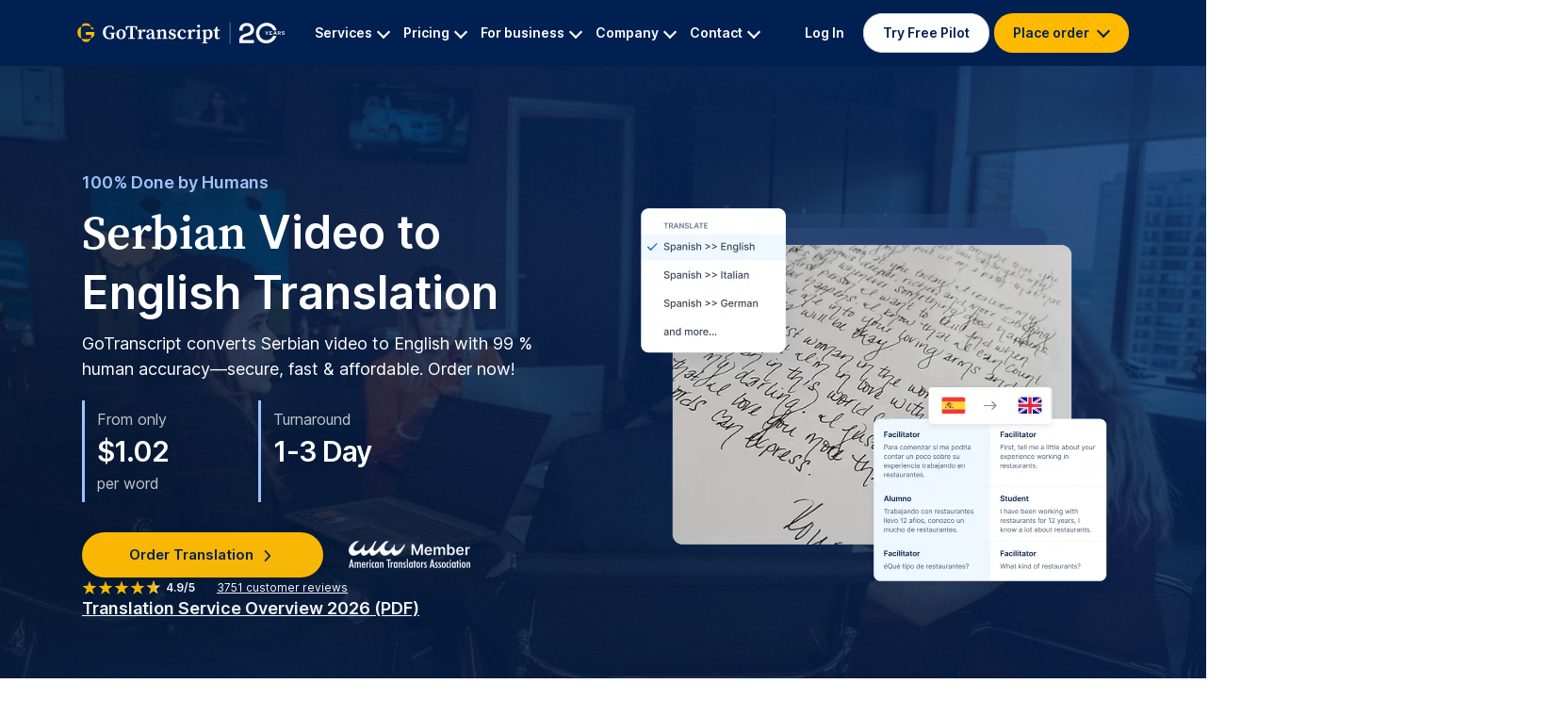

--- FILE ---
content_type: text/html; charset=utf-8
request_url: https://gotranscript.com/serbian-video-to-english-text-translation-services
body_size: 35190
content:
<!DOCTYPE html>
<html lang="en-US">
<head>
    <meta charset="UTF-8">
    <meta name="viewport" content="width=device-width, initial-scale=1">
    <meta http-equiv="X-UA-Compatible" content="ie=edge">
    <title> GoTranscript: Serbian Audio to English Text Translation Service  | GoTranscript</title>
        <meta name="description" content=" Ensure precise translation and conversion of Serbian video to English text with GoTranscript&#039;s reliable services. ">     <link rel="canonical" href="https://gotranscript.com/serbian-video-to-english-text-translation-services">
    
    <script src="https://www.googleoptimize.com/optimize.js?id=OPT-T78ZLMW"></script>

                            <link href="https://d1tfzqz2829nun.cloudfront.net/packages/bootstrap-5.0.2/css/bootstrap.min.css?v=abe91756d18b7cd60871a2f47c1e8192" rel="stylesheet">
        <link href="https://d1tfzqz2829nun.cloudfront.net/css/fonts/Inter.css?v=66acb33bb7b918007a836175055924e5" rel="stylesheet">
        <link href="https://d1tfzqz2829nun.cloudfront.net/css/fonts/Source_Serif_Pro.css?v=bf219fa1380d0884672293d09c0258a8" rel="stylesheet">
        <style>
        .s-leading-media__wrap{
            padding: 0 40px;
        }
        .s-leading-media-list{
            padding: 50px 32px;
            border-radius: 12px;
            background: #233F6E;
            box-shadow: -20px -20px 0px -2px rgba(153, 153, 153, 0.05);
        }

        .s-leading-media-list__item{
            position: relative;
            display: flex;
            flex-direction: column;
            align-items: flex-start;
            gap: 16px;
            padding: 24px 0;
        }
        .s-leading-media-list__item:first-child{
            padding-top: 0;
        }
        .s-leading-media-list__item:last-child{
            padding-bottom: 0;
        }
        .s-leading-media-list__item:after{
            content: '';
            position: absolute;
            bottom: 0;
            width: 100%;
            height: 1px;
            background: linear-gradient(90deg, rgba(255, 255, 255, 0.05) 0%, rgba(255, 255, 255, 0.25) 50%, rgba(255, 255, 255, 0.05) 100%);
        }
        .s-leading-media-list__item:last-child:after{
            display: none;
        }
        .s-leading-media-list__text{
            font-size: 16px;
            font-style: italic;
            line-height: 24px;
            color: #fff;
        }
        .s-leading-media-list__inner{
            display: flex;
            justify-content: space-between;
            align-items: center;
            width: 100%;
        }
        .s-leading-media-list__link{
            display: flex;
            gap: 8px;
            align-items: center;
            color:  #FFF;
            font-size: 16px;
            font-weight: 600;
            line-height: 24px;
            transition: .3s;
        }
        .s-leading-media-list__link span{
            color: #fff;
        }
        .s-leading-media-list__link:hover{
            opacity: 0.7;
            color: #fff;
        }
        .s-leading-media-list__author{
            color:  rgba(255, 255, 255, 0.75);
            font-size: 16px;
            line-height: 24px;
        }

        @media (max-width: 991px) {
            .s-leading-media__wrap{
                padding: 0 10px;
            }
            .s-leading-media-list{
                padding: 20px 22px;
                border-radius: 8px;
            }
            .s-leading-media-list__item{
                gap: 12px;
                padding: 17px 0;
            }
            .s-leading-media-list__text{
                font-size: 12px;
                font-style: italic;
                line-height: 18px;
            }
            .s-leading-media-list__author{
                font-size:12px;
                line-height: 18px;
            }
            .s-leading-media-list__link{
                font-size: 12px;
                line-height: 16px;
            }

        }
    </style>
    <style>
        .s-top-rated-security__link{
            background-color: white !important;
        }
        .s-top-rated-security__link:hover{
            background-color: #CCD2DC !important;
        }
        .s-top-rated-security__wrap{
            padding: 0 40px;
        }
        .s-top-rated-security-list{
            display: flex;
            align-items: center;
            flex-wrap: wrap;
            gap: 60px;
            row-gap: 24px;
            justify-content: center;
            padding: 35px 32px;
            border-radius: 12px;
            background: #233F6E;
            box-shadow: -20px -20px 0px -2px rgba(153, 153, 153, 0.05);
        }
        .s-top-rated-security-list__item{
            display: flex;
        }
        @media (min-width: 1400px) {
            .s-top-rated-security-list{
                padding: 35px 40px;
            }
        }
        @media (max-width: 1199px) {
            .s-top-rated-security-list{
                padding: 35px 10px;
            }
            .s-top-rated-security__wrap{
                padding: 0 30px;
            }
        }
        @media (max-width: 991px) {
            .s-top-rated-security-list{
                gap: 36px;
                row-gap: 16px;
            }
            .s-top-rated-security__wrap{
                padding: 0 20px;
            }
        }
        @media (max-width: 767px) {
            .s-top-rated-security__inner{
                gap: 48px;
            }
        }

    </style>

    <style>
        .s-features{
            padding: 0 0 35px;
        }
        .s-features-wrap__item{
            padding: 0 20px;
        }
        .s-features-about{
            padding: 50px 32px;
            border-radius: 12px;
            background: #233F6E;
            box-shadow: -20px -20px 0px -2px rgba(153, 153, 153, 0.05);
        }
        .s-features-about__item{
            position: relative;
            display: flex;
            gap: 8px;
            padding: 32px 0;
        }
        .s-features-about__item:first-child{
            padding-top: 0;
        }
        .s-features-about__item:last-child{
            padding-bottom: 0;
        }
        .s-features-about__item:after{
            content: '';
            position: absolute;
            bottom: 0;
            width: 100%;
            height: 1px;
            background: linear-gradient(90deg, rgba(255, 255, 255, 0.05) 0%, rgba(255, 255, 255, 0.25) 50%, rgba(255, 255, 255, 0.05) 100%);
        }
        .s-features-about__item:last-child:after{
            display: none;
        }

        .s-features-about__text{
            color:  rgba(255, 255, 255, 0.75);
            font-size: 14px;
            line-height: 20px;
        }
        .s-features-about__text span{
            color: #FFBA00;
            font-weight: 600;
        }

        .s-features__cta{
            padding: 0 40px;
        }
        @media (max-width: 991px) {
            .s-features{
                padding: 40px 0;
            }
            .s-features-about{
                border-radius: 8px;
                padding: 34px 24px;
            }
            .s-features-about__item{
                padding: 22px 0;
            }
            .s-features-about__text{
                font-size: 10px;
                line-height: 14px;
            }
            .s-features__cta{
                padding: 0;
            }
        }
        @media (max-width: 767px) {
            .s-features-wrap{
                gap: 48px;
            }
            .s-features{
                padding: 0;
            }
            .s-features-about__text{
                font-size: 15px;
                line-height: 17px;
            }

        }
        @media (max-width: 575px) {
            .s-features{
                padding: 0 0 18px;
            }
            .s-features-wrap__item{
                padding: 0 10px;
            }
            .s-features-about{
                border-radius: 6px;
                padding: 23px 15px;
                box-shadow: -12px -12px 0px -2px rgba(153, 153, 153, 0.05);
            }
            .s-features-about__item{
                gap: 10px;
                padding: 17px 0;
            }

        }

    </style>

    <style>
        .s-trust {
            font-family: Inter, sans-serif;
            font-size: 16px;
            line-height: 24px;
            color: #002052;
        }
        .s-trust__title {
            font-size: 24px;
            line-height: 36px;
            font-weight: 600;
            text-align: center;
            margin-bottom: 32px;
            color: #fff;
        }
        .s-trust__title span {
            color: #9CC4FF;
        }
        .s-trust-box {
            text-align: center;
            align-items: center;
            row-gap: 32px;
        }
        .s-trust-box__filtered-logo{
            filter: brightness(0.7);
        }
        @media (max-width: 1199px) {
            .s-trust-box .col-12 .row .col {
                margin: 10px 0;
            }
        }
        @media (max-width: 991px) {
            .s-trust__title {
                font-size: 20px;
                line-height: 32px;
            }
        }
        @media (max-width: 767px) {
            .s-trust__title {
                font-size: 19px;
                line-height: 24px;
                margin: 16px;
            }
        }
        @media (max-width: 575px) {
        }
    </style>
<style>
    .s-stars-and-review-min {
        font-family: Inter, sans-serif;
        font-size: 12px;
        line-height: 21px;
    }
    .s-stars-and-review-min__stars {
        display: inline-block;
    }
    .s-stars-and-review-min img {
        margin-right: -2px;
        width: 16px;
        height: 16px;
        vertical-align: -4px;
    }
    .s-stars-and-review-min__points {
        font-weight: 600;
        margin-left: 4px;
    }
    .s-stars-and-review-min__vertical-line {
        display: inline-block;
        width: 1px;
        height: 10px;
        background-color: #002052;
        margin: 0 8px;
    }
    .s-stars-and-review-min__link,
    .s-stars-and-review-min__link:hover {
        color: #002052;
    }
    @media (max-width: 1399px) {
        .s-stars-and-review-min__stars {
            display: block;
        }
        .s-stars-and-review-min__vertical-line {
            display: none;
        }
    }
    @media (max-width: 1199px) {
        .s-stars-and-review-min img {
            transform: scale(0.9);
        }
        .s-stars-and-review-min__points,
        .s-stars-and-review-min__link {
            font-size: 12px;
        }
    }
    @media (max-width: 1199px) {
        .s-stars-and-review-min__vertical-line {
            margin: 0 5px;
        }
    }
</style>

    <link rel="apple-touch-icon" sizes="180x180" href="https://d1tfzqz2829nun.cloudfront.net/apple-touch-icon.png">
    <link rel="icon" type="image/png" sizes="32x32" href="https://d1tfzqz2829nun.cloudfront.net/favicon-32x32.png">
    <link rel="icon" type="image/png" sizes="16x16" href="https://d1tfzqz2829nun.cloudfront.net/favicon-16x16.png">
    <link rel="manifest" href="/site.webmanifest">

    <meta name="facebook-domain-verification" content="dal8z3m8cqskz9hc0z9ve3pkfm9uq0">
    
    <script>
        global_currency_symbol = '$';
        global_currency_exchange_rate = 1;
    </script>
    
    	<style>
  .content-wrap{
    position: relative;
    padding-block: 120px;
    background: linear-gradient(180deg, #051939 -3.09%, #032C6E 82.58%);
    color: #fff;
    font-family: Inter;
    overflow-x: clip;
  }
  .content-wrap section{
    position: relative;
    z-index: 1;
  }
  /*lines*/
  .s-top-lines, .s-big-lines{
    position: absolute;
    opacity: 0.4;
  }
  .s-top-lines{
    right: 0;
    top: 0;
  }
  .s-big-lines{
    right: 0;
    width: 100%;
    top: 45%;
  }

  .s-top-circle, .s-second-top-circle, .s-mid-circle{
    position: absolute;
    width: 1050px;
    height: 1050px;
    border-radius: 1050px;
    background: radial-gradient(50% 50% at 50% 50%, #0052B4 0%, rgba(0, 82, 180, 0.00) 100%);
    filter: blur(250px);
  }
  .s-top-circle{
    left: -275px;
    top: -90px;
  }
  .s-second-top-circle{
    right: -30%;
    top: 550px;
  }
  .s-mid-circle{
    top: 37%;
    left: -20%;
  }
  .home-s-trust {
    padding-bottom: 80px;
  }

  .s-gray-label-text{
    color: rgba(255, 255, 255, 0.50);
    font-size: 18px;
    font-weight: 600;
    line-height: 27px;
    text-transform: uppercase;
  }
  .s-section-white-title{
    margin-top: 8px;
    font-size: 32px;
    font-weight: 600;
    line-height: 48px;
  }
  .s-section-gray-text{
    margin-top: 16px;
    color:  rgba(255, 255, 255, 0.75);
    font-size: 18px;
    line-height: 27px;
  }
  .s-section-gray-text span{
    color: #fff;
  }
  .s-main-cta-link{
    display: flex;
    gap: 5px;
    padding: 12px 32px;
    margin-top: 40px;
    max-width: fit-content;
    border-radius: 50px;
    background: #FFBA00;
    color: #002052;
    font-size: 16px;
    font-style: normal;
    font-weight: 600;
    line-height: 24px;
    transition: .3s;
    text-decoration: none;
  }
  .s-main-cta-link:hover{
    background: #fff;
    color: #002052;
  }

  .s-h-divider__120 {
    height: 120px;
  }
  @media (max-width: 1199px) {
    .s-big-lines{
      top: 20%;
    }
  }

  @media (max-width: 991px) {
    .content-wrap{
      padding-block: 60px;
    }
    .home-s-trust {
      padding-bottom: 60px;
    }
    .s-h-divider__120 {
      height: 60px;
    }
    .s-gray-label-text{
      font-size: 16px;
      line-height: 24px;
    }
    .s-section-white-title{
      font-size: 28px;
      line-height: 42px;
    }
    .s-big-lines{
      top: 45%;
    }
    .s-top-circle, .s-second-top-circle, .s-mid-circle, .s-centered-circle, .s-bottom-circle{
      width: 600px;
      height: 600px;
      border-radius: 600px;
      filter: blur(120px);
    }
  }

  @media (max-width: 767px) {
    .content-wrap{
      padding-block: 32px;
    }
    .home-s-trust {
      padding-bottom: 32px;
    }
    .s-h-divider__120 {
      height: 32px;
    }
    .s-gray-label-text{
      font-size: 14px;
      line-height: 20px;
    }
    .s-section-white-title{
      font-size: 24px;
      line-height: 36px;
    }
    .s-big-lines{
      top: 72%;
    }
    .s-top-lines{
      width: 100%;
    }

  }
  @media (max-width: 575px) {
    .s-main-cta-link{
      max-width: 100%;
      justify-content: center;
      margin-top: 24px;
    }
    .s-main-cta-link span{
      display: none;
    }
    .s-section-gray-text{
      font-size: 16px;
      line-height: 24px;
    }
  }

</style>

 <meta name="twitter:card" content="summary_large_image">

<meta name="twitter:title" content=" GoTranscript: Serbian Audio to English Text Translation Service ">


<meta name="twitter:image" content="https://gotranscript.com/img/pages2/social-share/translation.png">





<meta property="og:image" content="https://gotranscript.com/img/pages2/social-share/translation.png">




	<script type="application/ld+json">
{
    "@context": "http://schema.org/",
    "@type": "Product",
    "brand": "GoTranscript",
    "name": "Translation Services",
    "description": " Ensure precise translation and conversion of Serbian video to English text with GoTranscript&amp;#039;s reliable services. ",
    "image": [
            "https://gotranscript.com/img/pages2/social-share/translation.png"
    ]
            ,
    "offers": {
            "@type": "Offer",
            "url": "https://gotranscript.com/serbian-video-to-english-text-translation-services",
            "itemCondition":"https://schema.org/NewCondition",
            "availability":"https://schema.org/InStock",
            "priceCurrency": "USD",
            "price": "0.07",
            "priceValidUntil": "2027-02-01"
    }
    }
</script>
</head>
<body>

    <header class="site-top-menu sticky-top sticky ">
    <div class="container">
        <div class="row">
            <div class="col-xs-12 d-flex align-items-center justify-content-between flex-md-wrap site-top-menu__side-wrap">
                <div class="site-top-menu__logo d-none d-lg-block">
                    <a href="https://gotranscript.com">
                        <img src="https://d1tfzqz2829nun.cloudfront.net/img/pages2/header/brand-logo-white-20.svg" alt="brand logo">
                    </a>
                </div>
                                    <div class="site-main-menu">
                        <div class="site-main-menu__navbar collapse" id="collapseNavbar">
                            <div class="container">
                                <div class="row site-main-menu__top-links d-lg-none">
                                    <button type="button" class="mobile-menu-close-btn">
                                        <span class="close-icon-bar close-top-bar"></span>
                                        <span class="close-icon-bar close-bottom-bar"></span>
                                    </button>
                                    <div id="mainMobileMenu" class="main-mobile-menu">
                                        <div>
                                            <div style="margin-bottom: 18px;">
                                                <a class="site-main-menu__brand site-main-menu__brand-white" href="https://gotranscript.com">
                                                    <img class="site-main-menu__brand-logo--white d-none" src="https://d1tfzqz2829nun.cloudfront.net/img/pages2/header/brand-logo-blue.svg" title="The best audio and video transcription services" alt="Transcription and translation services online">
                                                </a>
                                            </div>

                                                                                            <button class="site-main-menu__logged-of-link-box js-site-main-menu-btn" data-link="#serviceSubMenu">
                                                    Services
                                                    <div class="site-main-menu__login-chevron-box">
                                                        <div class="site-main-menu__login-chevron"></div>
                                                    </div>
                                                </button>
                                                <div class="site-main-menu__divider"></div>
                                                <button class="site-main-menu__logged-of-link-box js-site-main-menu-btn" data-link="#pricingSubMenu">
                                                    Pricing
                                                    <div class="site-main-menu__login-chevron-box">
                                                        <div class="site-main-menu__login-chevron"></div>
                                                    </div>
                                                </button>
                                                                                                    <div class="site-main-menu__divider"></div>
                                                    <a class="site-main-menu__logged-of-link-box" href="https://gotranscript.com/education#education">
                                                        .edu Offer
                                                    </a>
                                                                                                <div class="site-main-menu__divider"></div>
                                                <button class="site-main-menu__logged-of-link-box js-site-main-menu-btn" data-link="#enterpriseSubMenu">
                                                    For business
                                                    <div class="site-main-menu__login-chevron-box">
                                                        <div class="site-main-menu__login-chevron"></div>
                                                    </div>
                                                </button>
                                                <div class="site-main-menu__divider"></div>
                                                <button class="site-main-menu__logged-of-link-box js-site-main-menu-btn" data-link="#companySubMenu">
                                                    Company
                                                    <div class="site-main-menu__login-chevron-box">
                                                        <div class="site-main-menu__login-chevron"></div>
                                                    </div>
                                                </button>
                                                <div class="site-main-menu__divider"></div>
                                                <button class="site-main-menu__logged-of-link-box js-site-main-menu-btn" data-link="#contactSubMenu">
                                                    Contact
                                                    <div class="site-main-menu__login-chevron-box">
                                                        <div class="site-main-menu__login-chevron"></div>
                                                    </div>
                                                </button>
                                                                                    </div>
                                        <div class="site-main-menu__btn-box">
                                            <a class="site-top-menu__pilot-link" target="_blank" href="https://gotranscript.com/free-pilot">Try Free Pilot</a>
                                                                                            <a class="site-main-menu__login-btn" href="https://gotranscript.com/login">
                                                    Login
                                                </a>
                                                                                        <button class="site-main-menu__place-order-btn js-site-main-menu-btn" data-link="#orderSubMenu">
                                                Place order
                                                <div class="site-main-menu__login-chevron-box">
                                                    <div class="site-main-menu__login-chevron"></div>
                                                </div>
                                            </button>

                                        </div>
                                    </div>
                                    <div id="orderSubMenu" class="collapse s-mobile-submenu">
    <button class="s-mobile-submenu__back-btn" id="backFromOrder">
        <div class="s-mobile-submenu__order-chevron-box">
            <div class="s-mobile-submenu__order-chevron"></div>
        </div>
        Back
    </button>
    <div class="s-mobile-submenu__order-info">
        PLACE ORDER
    </div>
            <div class="s-mobile-submenu__divider"></div>
        <a class="s-mobile-submenu__order-box" href="https://gotranscript.com/upload/transcriptions">
            <img class="s-mobile-submenu__order-img" src="https://d1tfzqz2829nun.cloudfront.net/img/pages2/header/transcription-icon.svg" alt="Transcription icon">

            <div class="s-mobile-submenu__order-texts">
                <div class="s-mobile-submenu__order-title">
                    Transcriptions
                </div>
                <div class="s-mobile-submenu__order-subtitle">
                    From $1.02 per minute
                </div>
                            </div>
        </a>
            <div class="s-mobile-submenu__divider"></div>
        <a class="s-mobile-submenu__order-box" href="https://gotranscript.com/upload/automated-transcriptions">
            <img class="s-mobile-submenu__order-img" src="https://d1tfzqz2829nun.cloudfront.net/img/pages2/header/transcription-icon.svg" alt="Transcription icon">

            <div class="s-mobile-submenu__order-texts">
                <div class="s-mobile-submenu__order-title">
                    Automated Transcripts
                </div>
                <div class="s-mobile-submenu__order-subtitle">
                    From $0.20
                </div>
                                    <div class="s-mobile-submenu__order-additional">
                        Subscribe &amp; get 35 hours/month
                    </div>
                            </div>
        </a>
            <div class="s-mobile-submenu__divider"></div>
        <a class="s-mobile-submenu__order-box" href="https://gotranscript.com/upload/captions">
            <img class="s-mobile-submenu__order-img" src="https://d1tfzqz2829nun.cloudfront.net/img/pages2/header/captions-icon.svg" alt="Captions icon">

            <div class="s-mobile-submenu__order-texts">
                <div class="s-mobile-submenu__order-title">
                    Captions
                </div>
                <div class="s-mobile-submenu__order-subtitle">
                    From $1.58 per minute
                </div>
                            </div>
        </a>
            <div class="s-mobile-submenu__divider"></div>
        <a class="s-mobile-submenu__order-box" href="https://gotranscript.com/upload/translations">
            <img class="s-mobile-submenu__order-img" src="https://d1tfzqz2829nun.cloudfront.net/img/pages2/header/text-translation-icon.svg" alt="Text Translation icon">

            <div class="s-mobile-submenu__order-texts">
                <div class="s-mobile-submenu__order-title">
                    Text Translation
                </div>
                <div class="s-mobile-submenu__order-subtitle">
                    From $0.07 per word
                </div>
                            </div>
        </a>
            <div class="s-mobile-submenu__divider"></div>
        <a class="s-mobile-submenu__order-box" href="https://gotranscript.com/upload/translations">
            <img class="s-mobile-submenu__order-img" src="https://d1tfzqz2829nun.cloudfront.net/img/pages2/header/audio-translation-icon.svg" alt="Audio Translation icon">

            <div class="s-mobile-submenu__order-texts">
                <div class="s-mobile-submenu__order-title">
                    Audio Translation
                </div>
                <div class="s-mobile-submenu__order-subtitle">
                    From $9.80 per minute
                </div>
                            </div>
        </a>
            <div class="s-mobile-submenu__divider"></div>
        <a class="s-mobile-submenu__order-box" href="https://gotranscript.com/upload/subtitles">
            <img class="s-mobile-submenu__order-img" src="https://d1tfzqz2829nun.cloudfront.net/img/pages2/header/subtitles-icon.svg" alt="Foreign Subtitles">

            <div class="s-mobile-submenu__order-texts">
                <div class="s-mobile-submenu__order-title">
                    Foreign Subtitles
                </div>
                <div class="s-mobile-submenu__order-subtitle">
                    From $12.80 per minute
                </div>
                            </div>
        </a>
            <div class="s-mobile-submenu__divider"></div>
        <a class="s-mobile-submenu__order-box" href="https://gotranscript.com/upload/audio-descriptions">
            <img class="s-mobile-submenu__order-img" src="https://d1tfzqz2829nun.cloudfront.net/img/pages2/header/ad-icon.svg" alt="Video Description icon">

            <div class="s-mobile-submenu__order-texts">
                <div class="s-mobile-submenu__order-title">
                    Video Description (AD)
                </div>
                <div class="s-mobile-submenu__order-subtitle">
                    From $5.00 per minute
                </div>
                            </div>
        </a>
    </div>

<div id="serviceSubMenu" class="collapse s-mobile-submenu">
    <button class="s-mobile-submenu__back-btn" id="backFromService">
        <div class="s-mobile-submenu__order-chevron-box">
            <div class="s-mobile-submenu__order-chevron"></div>
        </div>
        Back
    </button>
    <div class="s-mobile-submenu__order-info">
        SERVICES
    </div>
            <div class="s-mobile-submenu__divider"></div>
        <a class="s-mobile-submenu__order-box" href="https://gotranscript.com/transcription-services">
            <img class="s-mobile-submenu__order-img" src="https://d1tfzqz2829nun.cloudfront.net/img/pages2/header/transcription-icon.svg" alt="Transcription icon">

            <div class="s-mobile-submenu__order-texts">
                <div class="s-mobile-submenu__order-title">
                    Transcription
                </div>
                <div class="s-mobile-submenu__order-subtitle">
                    Human‑made audio‑to‑text
                </div>
            </div>
        </a>
            <div class="s-mobile-submenu__divider"></div>
        <a class="s-mobile-submenu__order-box" href="https://gotranscript.com/closed-captioning-services">
            <img class="s-mobile-submenu__order-img" src="https://d1tfzqz2829nun.cloudfront.net/img/pages2/header/captions-icon.svg" alt="Captions icon">

            <div class="s-mobile-submenu__order-texts">
                <div class="s-mobile-submenu__order-title">
                    Captions (FCC/SDH)
                </div>
                <div class="s-mobile-submenu__order-subtitle">
                    Broadcast‑ready captions
                </div>
            </div>
        </a>
            <div class="s-mobile-submenu__divider"></div>
        <a class="s-mobile-submenu__order-box" href="https://gotranscript.com/transcription-proofreading-services">
            <img class="s-mobile-submenu__order-img" src="https://d1tfzqz2829nun.cloudfront.net/img/pages2/header/proofread-icon.svg" alt="Transcription icon">

            <div class="s-mobile-submenu__order-texts">
                <div class="s-mobile-submenu__order-title">
                    Transcript Editing &amp; Proofreading
                </div>
                <div class="s-mobile-submenu__order-subtitle">
                    Error correction &amp; polish
                </div>
            </div>
        </a>
            <div class="s-mobile-submenu__divider"></div>
        <a class="s-mobile-submenu__order-box" href="https://gotranscript.com/audio-translation-services">
            <img class="s-mobile-submenu__order-img" src="https://d1tfzqz2829nun.cloudfront.net/img/pages2/header/audio-translation-icon.svg" alt="Audio Translation icon">

            <div class="s-mobile-submenu__order-texts">
                <div class="s-mobile-submenu__order-title">
                    Audio Translation
                </div>
                <div class="s-mobile-submenu__order-subtitle">
                    Translate spoken audio
                </div>
            </div>
        </a>
            <div class="s-mobile-submenu__divider"></div>
        <a class="s-mobile-submenu__order-box" href="https://gotranscript.com/text-translation-services">
            <img class="s-mobile-submenu__order-img" src="https://d1tfzqz2829nun.cloudfront.net/img/pages2/header/text-translation-icon.svg" alt="Text Translation icon">

            <div class="s-mobile-submenu__order-texts">
                <div class="s-mobile-submenu__order-title">
                    Translation (Text, PDFs &amp; Images)
                </div>
                <div class="s-mobile-submenu__order-subtitle">
                    Multiformat translation
                </div>
            </div>
        </a>
            <div class="s-mobile-submenu__divider"></div>
        <a class="s-mobile-submenu__order-box" href="https://gotranscript.com/subtitling-services">
            <img class="s-mobile-submenu__order-img" src="https://d1tfzqz2829nun.cloudfront.net/img/pages2/header/subtitles-icon.svg" alt="Foreign Subtitles">

            <div class="s-mobile-submenu__order-texts">
                <div class="s-mobile-submenu__order-title">
                    Subtitles (Multilingual)
                </div>
                <div class="s-mobile-submenu__order-subtitle">
                    Timed on‑screen subtitles
                </div>
            </div>
        </a>
            <div class="s-mobile-submenu__divider"></div>
        <a class="s-mobile-submenu__order-box" href="https://gotranscript.com/custom-transcription-audio-annotation">
            <img class="s-mobile-submenu__order-img" src="https://d1tfzqz2829nun.cloudfront.net/img/pages2/header/proofread-icon.svg" alt="Video Description icon">

            <div class="s-mobile-submenu__order-texts">
                <div class="s-mobile-submenu__order-title">
                    Custom Transcription &amp; Labeling
                </div>
                <div class="s-mobile-submenu__order-subtitle">
                    Speaker IDs, tags, JSON
                </div>
            </div>
        </a>
            <div class="s-mobile-submenu__divider"></div>
        <a class="s-mobile-submenu__order-box" href="https://gotranscript.com/automated-transcription-services">
            <img class="s-mobile-submenu__order-img" src="https://d1tfzqz2829nun.cloudfront.net/img/pages2/header/transcription-icon.svg" alt="Transcription icon">

            <div class="s-mobile-submenu__order-texts">
                <div class="s-mobile-submenu__order-title">
                    AI Transcription
                </div>
                <div class="s-mobile-submenu__order-subtitle">
                    Automated speech‑to‑text
                </div>
            </div>
        </a>
            <div class="s-mobile-submenu__divider"></div>
        <a class="s-mobile-submenu__order-box" href="https://gotranscript.com/ai-transcription-subscription">
            <img class="s-mobile-submenu__order-img" src="https://d1tfzqz2829nun.cloudfront.net/img/pages2/header/subscription-icon.svg" alt="Transcription icon">

            <div class="s-mobile-submenu__order-texts">
                <div class="s-mobile-submenu__order-title">
                    AI Transcription (Subscription)
                </div>
                <div class="s-mobile-submenu__order-subtitle">
                    Subscription for AI transcripts
                </div>
            </div>
        </a>
            <div class="s-mobile-submenu__divider"></div>
        <a class="s-mobile-submenu__order-box" href="https://gotranscript.com/video-description-services">
            <img class="s-mobile-submenu__order-img" src="https://d1tfzqz2829nun.cloudfront.net/img/pages2/header/ad-icon.svg" alt="Video Description icon">

            <div class="s-mobile-submenu__order-texts">
                <div class="s-mobile-submenu__order-title">
                    Audio Description (AD)
                </div>
                <div class="s-mobile-submenu__order-subtitle">
                    Narration for visual content
                </div>
            </div>
        </a>
            <div class="s-mobile-submenu__divider"></div>
        <a class="s-mobile-submenu__order-box" href="https://gotranscript.com/audio-datasets-services">
            <img class="s-mobile-submenu__order-img" src="https://d1tfzqz2829nun.cloudfront.net/img/pages2/header/proofread-icon.svg" alt="Transcription icon">

            <div class="s-mobile-submenu__order-texts">
                <div class="s-mobile-submenu__order-title">
                    Dataset Transcriptions
                </div>
                <div class="s-mobile-submenu__order-subtitle">
                    Create datasets from your data
                </div>
            </div>
        </a>
            <div class="s-mobile-submenu__divider"></div>
        <a class="s-mobile-submenu__order-box" href="https://gotranscript.com/transcription-api">
            <img class="s-mobile-submenu__order-img" src="https://d1tfzqz2829nun.cloudfront.net/img/pages/api/icons/api-pricing-icon.svg" alt="Transcription/Caption API icon">

            <div class="s-mobile-submenu__order-texts">
                <div class="s-mobile-submenu__order-title">
                    Transcription &amp; Captions API
                </div>
                <div class="s-mobile-submenu__order-subtitle">
                    
                </div>
            </div>
        </a>
            <div class="s-mobile-submenu__divider"></div>
        <a class="s-mobile-submenu__order-box" href="https://gotranscript.com/translation-api">
            <img class="s-mobile-submenu__order-img" src="https://d1tfzqz2829nun.cloudfront.net/img/pages/api/icons/api-pricing-icon.svg" alt="Transcription/Caption API icon">

            <div class="s-mobile-submenu__order-texts">
                <div class="s-mobile-submenu__order-title">
                    Translation API
                </div>
                <div class="s-mobile-submenu__order-subtitle">
                    
                </div>
            </div>
        </a>
            <div class="s-mobile-submenu__divider"></div>
        <a class="s-mobile-submenu__order-box" href="https://gotranscript.com/transcription-proofreading-api">
            <img class="s-mobile-submenu__order-img" src="https://d1tfzqz2829nun.cloudfront.net/img/pages/api/icons/api-pricing-icon.svg" alt="Proofreading API icon">

            <div class="s-mobile-submenu__order-texts">
                <div class="s-mobile-submenu__order-title">
                    Proofreading API
                </div>
                <div class="s-mobile-submenu__order-subtitle">
                    
                </div>
            </div>
        </a>
    </div>

<div id="pricingSubMenu" class="collapse s-mobile-submenu">
    <button class="s-mobile-submenu__back-btn" id="backFromPricing">
        <div class="s-mobile-submenu__order-chevron-box">
            <div class="s-mobile-submenu__order-chevron"></div>
        </div>
        Back
    </button>
    <div class="s-mobile-submenu__order-info">
        PRICING
    </div>
            <div class="s-mobile-submenu__divider"></div>
        <a class="s-mobile-submenu__order-box" href="https://gotranscript.com/cheap-transcription-rates">
            <img class="s-mobile-submenu__order-img" src="https://d1tfzqz2829nun.cloudfront.net/img/pages2/header/pricing-icon.svg" alt="Pricing icon">

            <div class="s-mobile-submenu__order-texts">
                <div class="s-mobile-submenu__order-title">
                    Pricing
                </div>
                <p class="s-mobile-submenu__label">Service pricing &amp; terms</p>
            </div>
        </a>
            <div class="s-mobile-submenu__divider"></div>
        <a class="s-mobile-submenu__order-box" href="https://gotranscript.com/api-pricing">
            <img class="s-mobile-submenu__order-img" src="https://d1tfzqz2829nun.cloudfront.net/img/pages/api/icons/api-pricing-icon.svg" alt="Pricing icon">

            <div class="s-mobile-submenu__order-texts">
                <div class="s-mobile-submenu__order-title">
                    API Pricing
                </div>
                <p class="s-mobile-submenu__label">API pricing &amp; terms</p>
            </div>
        </a>
            <div class="s-mobile-submenu__divider"></div>
        <a class="s-mobile-submenu__order-box" href="https://gotranscript.com/transcription-cost-estimate">
            <img class="s-mobile-submenu__order-img" src="https://d1tfzqz2829nun.cloudfront.net/img/pages2/header/cost-estimate-icon.svg" alt="Cost estimate icon">

            <div class="s-mobile-submenu__order-texts">
                <div class="s-mobile-submenu__order-title">
                    Cost Estimator
                </div>
                <p class="s-mobile-submenu__label">Estimate by minutes &amp; options</p>
            </div>
        </a>
            <div class="s-mobile-submenu__divider"></div>
        <a class="s-mobile-submenu__order-box" href="https://gotranscript.com/customer-loyalty-discount-program">
            <img class="s-mobile-submenu__order-img" src="https://d1tfzqz2829nun.cloudfront.net/img/pages2/header/customer-loyalty-program-icon.svg" alt="Customer loyalty program icon">

            <div class="s-mobile-submenu__order-texts">
                <div class="s-mobile-submenu__order-title">
                    Loyalty Program 
                </div>
                <p class="s-mobile-submenu__label">Earn lifetime discounts</p>
            </div>
        </a>
            <div class="s-mobile-submenu__divider"></div>
        <a class="s-mobile-submenu__order-box" href="https://gotranscript.com/education#education">
            <img class="s-mobile-submenu__order-img" src="https://d1tfzqz2829nun.cloudfront.net/img/pages2/header/student-discount-icon.svg" alt="Educational Discount icon">

            <div class="s-mobile-submenu__order-texts">
                <div class="s-mobile-submenu__order-title">
                    Education Discount 
                </div>
                <p class="s-mobile-submenu__label">Savings for students &amp; educators</p>
            </div>
        </a>
            <div class="s-mobile-submenu__divider"></div>
        <a class="s-mobile-submenu__order-box" href="https://gotranscript.com/transcription-services/non-profit-organizations">
            <img class="s-mobile-submenu__order-img" src="https://d1tfzqz2829nun.cloudfront.net/img/pages2/header/non-profit-discount-icon.svg" alt="Non-Profit Discount icon">

            <div class="s-mobile-submenu__order-texts">
                <div class="s-mobile-submenu__order-title">
                    Nonprofit Discount
                </div>
                <p class="s-mobile-submenu__label">Savings for charities &amp; NGOs</p>
            </div>
        </a>
            <div class="s-mobile-submenu__divider"></div>
        <a class="s-mobile-submenu__order-box" href="https://gotranscript.com/transcription-services/climate-change-and-green-organizations">
            <img class="s-mobile-submenu__order-img" src="https://d1tfzqz2829nun.cloudfront.net/img/pages2/header/green-initiative-discount-icon.svg" alt="Green Initiative Discount icon">

            <div class="s-mobile-submenu__order-texts">
                <div class="s-mobile-submenu__order-title">
                    Green Initiative Discount 
                </div>
                <p class="s-mobile-submenu__label">Savings for climate orgs</p>
            </div>
        </a>
    </div>

<div id="enterpriseSubMenu" class="collapse s-mobile-submenu">
    <button class="s-mobile-submenu__back-btn" id="backFromEnterprise">
        <div class="s-mobile-submenu__order-chevron-box">
            <div class="s-mobile-submenu__order-chevron"></div>
        </div>
        Back
    </button>
    <div class="s-mobile-submenu__order-info">
        For business
    </div>
            <div class="s-mobile-submenu__divider"></div>
        <a class="s-mobile-submenu__order-box" href="https://gotranscript.com/education#education">
            <img class="s-mobile-submenu__order-img" src="https://d1tfzqz2829nun.cloudfront.net/img/page3/icons/industry/education-grey.svg" alt="Education icon">

            <div class="s-mobile-submenu__order-texts">
                <div class="s-mobile-submenu__order-title">
                    Education
                </div>
                <p class="s-mobile-submenu__label">Speed up research · 10% education discount</p>
            </div>
        </a>
            <div class="s-mobile-submenu__divider"></div>
        <a class="s-mobile-submenu__order-box" href="https://gotranscript.com/government-transcriptions">
            <img class="s-mobile-submenu__order-img" src="https://d1tfzqz2829nun.cloudfront.net/img/page3/icons/industry/government-grey.svg" alt="Government icon">

            <div class="s-mobile-submenu__order-texts">
                <div class="s-mobile-submenu__order-title">
                    Government
                </div>
                <p class="s-mobile-submenu__label">Compliant and confidential</p>
            </div>
        </a>
            <div class="s-mobile-submenu__divider"></div>
        <a class="s-mobile-submenu__order-box" href="https://gotranscript.com/legal-transcriptions">
            <img class="s-mobile-submenu__order-img" src="https://d1tfzqz2829nun.cloudfront.net/img/page3/icons/industry/legal-grey.svg" alt="Legal icon">

            <div class="s-mobile-submenu__order-texts">
                <div class="s-mobile-submenu__order-title">
                    Legal
                </div>
                <p class="s-mobile-submenu__label">Court‑ready transcripts</p>
            </div>
        </a>
            <div class="s-mobile-submenu__divider"></div>
        <a class="s-mobile-submenu__order-box" href="https://gotranscript.com/medical-transcriptions">
            <img class="s-mobile-submenu__order-img" src="https://d1tfzqz2829nun.cloudfront.net/img/page3/icons/industry/medical-grey.svg" alt="Medical icon">

            <div class="s-mobile-submenu__order-texts">
                <div class="s-mobile-submenu__order-title">
                    Medical
                </div>
                <p class="s-mobile-submenu__label">HIPAA‑compliant accuracy</p>
            </div>
        </a>
            <div class="s-mobile-submenu__divider"></div>
        <a class="s-mobile-submenu__order-box" href="https://gotranscript.com/language-service-prov">
            <img class="s-mobile-submenu__order-img" src="https://d1tfzqz2829nun.cloudfront.net/img/page3/icons/industry/globe-grey.svg" alt="globe icon">

            <div class="s-mobile-submenu__order-texts">
                <div class="s-mobile-submenu__order-title">
                    Language Service Providers
                </div>
                <p class="s-mobile-submenu__label">Expand capacity and revenue</p>
            </div>
        </a>
            <div class="s-mobile-submenu__divider"></div>
        <a class="s-mobile-submenu__order-box" href="https://gotranscript.com/law-enforcement-transcription-services">
            <img class="s-mobile-submenu__order-img" src="https://d1tfzqz2829nun.cloudfront.net/img/pages2/header/badge-police.svg" alt="badge police icon">

            <div class="s-mobile-submenu__order-texts">
                <div class="s-mobile-submenu__order-title">
                    Law Enforcement
                </div>
                <p class="s-mobile-submenu__label">Evidence‑ready transcripts</p>
            </div>
        </a>
            <div class="s-mobile-submenu__divider"></div>
        <a class="s-mobile-submenu__order-box" href="https://gotranscript.com/internal-communication">
            <img class="s-mobile-submenu__order-img" src="https://d1tfzqz2829nun.cloudfront.net/img/pages2/header/subtitles-icon.svg" alt="internal icon">

            <div class="s-mobile-submenu__order-texts">
                <div class="s-mobile-submenu__order-title">
                    Internal Communications
                </div>
                <p class="s-mobile-submenu__label">Streamline team communications</p>
            </div>
        </a>
            <div class="s-mobile-submenu__divider"></div>
        <a class="s-mobile-submenu__order-box" href="https://gotranscript.com/market-research-transcript">
            <img class="s-mobile-submenu__order-img" src="https://d1tfzqz2829nun.cloudfront.net/img/page3/icons/industry/market-grey.svg" alt="market icon">

            <div class="s-mobile-submenu__order-texts">
                <div class="s-mobile-submenu__order-title">
                     Market Research
                </div>
                <p class="s-mobile-submenu__label">Turn sessions into insights</p>
            </div>
        </a>
            <div class="s-mobile-submenu__divider"></div>
        <a class="s-mobile-submenu__order-box" href="https://gotranscript.com/news-organizations">
            <img class="s-mobile-submenu__order-img" src="https://d1tfzqz2829nun.cloudfront.net/img/page3/icons/industry/briefcase-grey.svg" alt="briefcase icon">

            <div class="s-mobile-submenu__order-texts">
                <div class="s-mobile-submenu__order-title">
                    News organisations
                </div>
                <p class="s-mobile-submenu__label">Ready‑to‑publish transcripts</p>
            </div>
        </a>
            <div class="s-mobile-submenu__divider"></div>
        <a class="s-mobile-submenu__order-box" href="https://gotranscript.com/custom-transcription-audio-annotation">
            <img class="s-mobile-submenu__order-img" src="https://d1tfzqz2829nun.cloudfront.net/img/pages2/header/proofread-icon.svg" alt="Transcription icon">

            <div class="s-mobile-submenu__order-texts">
                <div class="s-mobile-submenu__order-title">
                    Custom Transcription &amp; Labels
                </div>
                <p class="s-mobile-submenu__label">Education</p>
            </div>
        </a>
            <div class="s-mobile-submenu__divider"></div>
        <a class="s-mobile-submenu__order-box" href="https://gotranscript.com/video-localization">
            <img class="s-mobile-submenu__order-img" src="https://d1tfzqz2829nun.cloudfront.net/img/page3/icons/industry/media-grey.svg" alt="media icon">

            <div class="s-mobile-submenu__order-texts">
                <div class="s-mobile-submenu__order-title">
                    Video localization &amp; accessibility
                </div>
                <p class="s-mobile-submenu__label">Education</p>
            </div>
        </a>
            <div class="s-mobile-submenu__divider"></div>
        <a class="s-mobile-submenu__order-box" href="https://gotranscript.com/transcription-api">
            <img class="s-mobile-submenu__order-img" src="https://d1tfzqz2829nun.cloudfront.net/img/pages/api/icons/api-pricing-icon.svg" alt="Transcription/Caption API icon">

            <div class="s-mobile-submenu__order-texts">
                <div class="s-mobile-submenu__order-title">
                    Transcription &amp; Captions API
                </div>
                <p class="s-mobile-submenu__label"></p>
            </div>
        </a>
            <div class="s-mobile-submenu__divider"></div>
        <a class="s-mobile-submenu__order-box" href="https://gotranscript.com/translation-api">
            <img class="s-mobile-submenu__order-img" src="https://d1tfzqz2829nun.cloudfront.net/img/pages/api/icons/api-pricing-icon.svg" alt="Transcription/Caption API icon">

            <div class="s-mobile-submenu__order-texts">
                <div class="s-mobile-submenu__order-title">
                    Translation API
                </div>
                <p class="s-mobile-submenu__label"></p>
            </div>
        </a>
            <div class="s-mobile-submenu__divider"></div>
        <a class="s-mobile-submenu__order-box" href="https://gotranscript.com/transcription-proofreading-api">
            <img class="s-mobile-submenu__order-img" src="https://d1tfzqz2829nun.cloudfront.net/img/pages/api/icons/api-pricing-icon.svg" alt="Proofreading API icon">

            <div class="s-mobile-submenu__order-texts">
                <div class="s-mobile-submenu__order-title">
                    Proofreading API
                </div>
                <p class="s-mobile-submenu__label"></p>
            </div>
        </a>
    </div>

<div id="companySubMenu" class="collapse s-mobile-submenu">
    <button class="s-mobile-submenu__back-btn" id="backFromCompany">
        <div class="s-mobile-submenu__order-chevron-box">
            <div class="s-mobile-submenu__order-chevron"></div>
        </div>
        Back
    </button>
    <div class="s-mobile-submenu__order-info">
        COMPANY
    </div>
            <div class="s-mobile-submenu__divider"></div>
        <a target="" class="s-mobile-submenu__order-box" href="https://gotranscript.com/about">
            <img class="s-mobile-submenu__order-img" src="https://d1tfzqz2829nun.cloudfront.net/img/pages2/header/about-us-icon.svg" alt="About us icon">

            <div class="s-mobile-submenu__order-texts">
                <div class="s-mobile-submenu__order-title">
                    About
                </div>
                <p class="s-mobile-submenu__label">Our story &amp; mission.</p>
            </div>
        </a>
            <div class="s-mobile-submenu__divider"></div>
        <a target="" class="s-mobile-submenu__order-box" href="https://gotranscript.com/meet-our-transcribers-team">
            <img class="s-mobile-submenu__order-img" src="https://d1tfzqz2829nun.cloudfront.net/img/page3/icons/team.svg" alt="Our Team icon">

            <div class="s-mobile-submenu__order-texts">
                <div class="s-mobile-submenu__order-title">
                    Our Team
                </div>
                <p class="s-mobile-submenu__label">Meet the people behind GoTranscript</p>
            </div>
        </a>
            <div class="s-mobile-submenu__divider"></div>
        <a target="" class="s-mobile-submenu__order-box" href="https://gotranscript.com/our-languages">
            <img class="s-mobile-submenu__order-img" src="https://d1tfzqz2829nun.cloudfront.net/img/pages2/header/text-translation-icon.svg" alt="Languages icon">

            <div class="s-mobile-submenu__order-texts">
                <div class="s-mobile-submenu__order-title">
                    Our Languages
                </div>
                <p class="s-mobile-submenu__label">Services across 140+ languages</p>
            </div>
        </a>
            <div class="s-mobile-submenu__divider"></div>
        <a target="" class="s-mobile-submenu__order-box" href="https://gotranscript.com/en/blog">
            <img class="s-mobile-submenu__order-img" src="https://d1tfzqz2829nun.cloudfront.net/img/pages2/header/blog-icon.svg" alt="Blog icon">

            <div class="s-mobile-submenu__order-texts">
                <div class="s-mobile-submenu__order-title">
                    Blog
                </div>
                <p class="s-mobile-submenu__label">How‑to guides &amp; industry insights.</p>
            </div>
        </a>
            <div class="s-mobile-submenu__divider"></div>
        <a target="" class="s-mobile-submenu__order-box" href="https://gotranscript.com/careers">
            <img class="s-mobile-submenu__order-img" src="https://d1tfzqz2829nun.cloudfront.net/img/pages2/header/careers-icon.svg" alt="Careers icon">

            <div class="s-mobile-submenu__order-texts">
                <div class="s-mobile-submenu__order-title">
                    Careers
                </div>
                <p class="s-mobile-submenu__label">Open roles &amp; culture.</p>
            </div>
        </a>
            <div class="s-mobile-submenu__divider"></div>
        <a target="" class="s-mobile-submenu__order-box" href="https://gotranscript.com/trust-center">
            <img class="s-mobile-submenu__order-img" src="https://d1tfzqz2829nun.cloudfront.net/img/page3/icons/security-filled.svg" alt="Security icon">

            <div class="s-mobile-submenu__order-texts">
                <div class="s-mobile-submenu__order-title">
                    Trust Center
                </div>
                <p class="s-mobile-submenu__label">Security &amp; compliance overview.</p>
            </div>
        </a>
            <div class="s-mobile-submenu__divider"></div>
        <a target="" class="s-mobile-submenu__order-box" href="https://gotranscript.com/case-studies">
            <img class="s-mobile-submenu__order-img" src="https://d1tfzqz2829nun.cloudfront.net/img/page3/icons/clients.svg" alt="Clients icon">

            <div class="s-mobile-submenu__order-texts">
                <div class="s-mobile-submenu__order-title">
                    Case Studies
                </div>
                <p class="s-mobile-submenu__label">Customer success stories. </p>
            </div>
        </a>
            <div class="s-mobile-submenu__divider"></div>
        <a target="" class="s-mobile-submenu__order-box" href="https://gotranscript.com/partnership">
            <img class="s-mobile-submenu__order-img" src="https://d1tfzqz2829nun.cloudfront.net/img/page3/icons/partnership.svg" alt="Partnership icon">

            <div class="s-mobile-submenu__order-texts">
                <div class="s-mobile-submenu__order-title">
                    Partnership
                </div>
                <p class="s-mobile-submenu__label">Integrations, resellers &amp; affiliates.</p>
            </div>
        </a>
    </div>
<div id="contactSubMenu" class="collapse s-mobile-submenu">
    <button class="s-mobile-submenu__back-btn" id="backFromCompany">
        <div class="s-mobile-submenu__order-chevron-box">
            <div class="s-mobile-submenu__order-chevron"></div>
        </div>
        Back
    </button>
    <div class="s-mobile-submenu__order-info">
        CONTACT
    </div>
            <div class="s-mobile-submenu__divider"></div>
        <a class="s-mobile-submenu__order-box" href="https://help.gotranscript.com/">
            <img class="s-mobile-submenu__order-img" src="https://d1tfzqz2829nun.cloudfront.net/img/page3/icons/help-center.svg" alt="help icon">

            <div class="s-mobile-submenu__order-texts">
                <div class="s-mobile-submenu__order-title">
                    Help Center
                </div>
                <p class="s-mobile-submenu__label">Find answers and get support, 24/7.</p>
            </div>
        </a>
            <div class="s-mobile-submenu__divider"></div>
        <a class="s-mobile-submenu__order-box" href="https://gotranscript.com/request-quote?previous=https%3A%2F%2Fgotranscript.com%2Fserbian-video-to-english-text-translation-services">
            <img class="s-mobile-submenu__order-img" src="https://d1tfzqz2829nun.cloudfront.net/img/page3/icons/calendar-grey.svg" alt="calendar icon">

            <div class="s-mobile-submenu__order-texts">
                <div class="s-mobile-submenu__order-title">
                    Book a Meeting
                </div>
                <p class="s-mobile-submenu__label">Schedule a call, confirmation within 24 hours.</p>
            </div>
        </a>
            <div class="s-mobile-submenu__divider"></div>
        <a class="s-mobile-submenu__order-box" href="https://gotranscript.com/contact-us?topic=sales">
            <img class="s-mobile-submenu__order-img" src="https://d1tfzqz2829nun.cloudfront.net/img/page3/icons/messages-grey.svg" alt="messages icon">

            <div class="s-mobile-submenu__order-texts">
                <div class="s-mobile-submenu__order-title">
                    Talk to Sales
                </div>
                <p class="s-mobile-submenu__label">Speak with a specialist about pricing and solutions.</p>
            </div>
        </a>
            <div class="s-mobile-submenu__divider"></div>
        <a class="s-mobile-submenu__order-box" href="https://gotranscript.com/contact-us?topic=enterprise">
            <img class="s-mobile-submenu__order-img" src="https://d1tfzqz2829nun.cloudfront.net/img/page3/icons/building-grey.svg" alt="Enterprise icon">

            <div class="s-mobile-submenu__order-texts">
                <div class="s-mobile-submenu__order-title">
                    Enterprise Solutions
                </div>
                <p class="s-mobile-submenu__label">High volume, API, labeling for AI.</p>
            </div>
        </a>
            <div class="s-mobile-submenu__divider"></div>
        <a class="s-mobile-submenu__order-box" href="https://gotranscript.com/contact-us?topic=order">
            <img class="s-mobile-submenu__order-img" src="https://d1tfzqz2829nun.cloudfront.net/img/page3/icons/cart-grey.svg" alt="cart icon">

            <div class="s-mobile-submenu__order-texts">
                <div class="s-mobile-submenu__order-title">
                    Order Support
                </div>
                <p class="s-mobile-submenu__label">Help with order status, changes, or billing.</p>
            </div>
        </a>
            <div class="s-mobile-submenu__divider"></div>
        <a class="s-mobile-submenu__order-box" href="https://gotranscript.com/contact-us?topic=general">
            <img class="s-mobile-submenu__order-img" src="https://d1tfzqz2829nun.cloudfront.net/img/page3/icons/question-grey.svg" alt="question icon">

            <div class="s-mobile-submenu__order-texts">
                <div class="s-mobile-submenu__order-title">
                    General Inquiries
                </div>
                <p class="s-mobile-submenu__label">Ask anything about GoTranscript.</p>
            </div>
        </a>
            <div class="s-mobile-submenu__divider"></div>
        <a class="s-mobile-submenu__order-box" href="https://gotranscript.com/contact-us?topic=employment">
            <img class="s-mobile-submenu__order-img" src="https://d1tfzqz2829nun.cloudfront.net/img/page3/icons/briefcase-grey.svg" alt="briefcase icon">

            <div class="s-mobile-submenu__order-texts">
                <div class="s-mobile-submenu__order-title">
                     Careers
                </div>
                <p class="s-mobile-submenu__label">Explore open roles and apply.</p>
            </div>
        </a>
            <div class="s-mobile-submenu__divider"></div>
        <a class="s-mobile-submenu__order-box" href="https://gotranscript.com/contact-us?topic=campus">
            <img class="s-mobile-submenu__order-img" src="https://d1tfzqz2829nun.cloudfront.net/img/page3/icons/industry/education-grey.svg" alt="education icon">

            <div class="s-mobile-submenu__order-texts">
                <div class="s-mobile-submenu__order-title">
                    Education &amp; Campus Support
                </div>
                <p class="s-mobile-submenu__label">PO setup, Net‑30 terms, and .edu discounts.</p>
            </div>
        </a>
    </div>



<style>
    .s-mobile-submenu {
        padding: 0;
        height: 100vh;
    }

    .s-mobile-submenu__back-btn {
        display: flex;
        border-radius: 30px;
        flex-direction: row;
        border: none;
        background-color: #FFFFFF;
        justify-content: center;
        align-items: center;
        gap: 8px;
        color: #1560ce;
        font-weight: 600;
        font-size: 16px;
        line-height: 24px;
        padding: 0 16px;
        margin-bottom: 18px;
    }

    .s-mobile-submenu__order-info {
        padding: 8px 16px;
        font-weight: 600;
        font-size: 14px;
        line-height: 20px;
        color: #667997;
    }

    .s-mobile-submenu__order-chevron-box {
        display: inline-block;
        width: 12px;
        height: 12px;
        margin-left: 7px;
    }

    .s-mobile-submenu__order-chevron {
        width: 10px;
        height: 10px;
        border-right: 2px solid #1560CE;
        border-bottom: 2px solid #1560CE;
        transform: rotate(135deg);
        transition: all 0.3s;
    }

    .s-mobile-submenu__order-box {
        padding: 16px;
        display: flex;
        flex-direction: row;
        gap: 12px;
        text-decoration: none;
    }

    .s-mobile-submenu__order-img {
        width: 24px;
        height: 24px;
    }

    .s-mobile-submenu__order-texts {
        display: flex;
        flex-direction: column;
        gap: 4px;
    }

    .s-mobile-submenu__order-title {
        font-weight: 600;
        font-size: 16px;
        line-height: 24px;
        color: #002052;
    }

    .s-mobile-submenu__order-subtitle,
    .s-mobile-submenu__label {
        font-weight: 400;
        font-size: 14px;
        line-height: 20px;
        color: #667997;
    }

    .s-mobile-submenu__order-additional {
        font-weight: 600;
        font-size: 14px;
        line-height: 20px;
        color: #35455F;
        margin-top: 4px;
    }

    .s-mobile-submenu__divider {
        height: 1px;
        background: #E6E9EE;
    }

    .s-mobile-submenu .s-mobile-submenu__order-box:last-of-type {
        padding-bottom: 50px;
    }
</style>
                                </div>
                                                                    <ul class="site-main-menu__nav d-none d-lg-flex ">
                                        <li class="site-main-menu__dropdown site-main-menu__dropdown-bigger">
                                            <a id="dServices" href="#" role="button" data-bs-toggle="dropdown" aria-expanded="false">
                                                Services
                                                <div class="site-main-menu__dropdown-chevron-box">
                                                    <div class="site-main-menu__dropdown-chevron"></div>
                                                </div>
                                            </a>
                                            <div class="collapse site-main-menu__dropdown-menu-box site-main-menu__dropdown-menu-box--large dropdown-menu" aria-labelledby="dServices">
                                                <div class="row site-main-menu__dropdown-menu-services-information-box d-none d-lg-flex">
                                                    <div class="site-main-menu__dropdown-menu-services-information col-auto d-flex flex-column justify-content-between">
                                                        <div class="site-main-menu__dropdown-menu-services-information-top">
                                                            <h3>We Trust in Human Precision</h3>
                                                            <p>30,000+ Professional Language Experts Ready to Help. Expertise in
                                                                a variety of
                                                                Niches.</p>
                                                        </div>
                                                        <a target="_blank" href="https://gotranscript.com/accuracy/transcription-accuracy-precisa-qms" class="site-main-menu__dropdown-menu-services-information-bottom d-flex align-items-center gap-2 text-decoration-none">
                                                            <span class="site-main-menu__link-span">Powered by:</span>
                                                            <img width="150px" class="img-fluid" src="https://d1tfzqz2829nun.cloudfront.net/img/page3/icons/precisa-qms-logo.webp" alt="Precisa QMS logo">
                                                        </a>
                                                    </div>
                                                    <ul class="site-main-menu__dropdown-menu-services site-main-menu__dropdown-menu-services-multiple col-auto" aria-labelledby="dServices">
                                                        <li class="row">
                                                            <a href="https://gotranscript.com/transcription-services" class="col-7">
                                                                <div class="row site-main-menu__dropdown-menu-services-menu-ul-box">
                                                                    <div class="col-2 site-main-menu__dropdown-menu-services-menu-ul-box-icon">
                                                                        <img src=" https://d1tfzqz2829nun.cloudfront.net/img/pages2/header/transcription-icon.svg " alt="Transcription icon">
                                                                    </div>
                                                                    <div class="col-10 site-main-menu__dropdown-menu-services-menu-ul-box-text">
                                                                        <div class="site-main-menu__dropdown-menu-services-menu-ul-service">
                                                                            Transcriptions
                                                                        </div>
                                                                        <div class="site-main-menu__dropdown-menu-services-menu-ul-price">
                                                                            Human‑made audio‑to‑text
                                                                        </div>
                                                                    </div>
                                                                </div>
                                                            </a>
                                                            <a href="https://gotranscript.com/our-transcription-samples" class="col-3" target="_blank">
                                                                <div class="row site-main-menu__dropdown-menu-services-menu-ul-box">
                                                                    <div class="site-main-menu__dropdown-menu-services-menu-ul-service-sample">
                                                                        Samples
                                                                    </div>
                                                                </div>
                                                            </a>
                                                        </li>
                                                        <li class="row">
                                                            <a href="https://gotranscript.com/closed-captioning-services" class="col-7">
                                                                <div class="row site-main-menu__dropdown-menu-services-menu-ul-box">
                                                                    <div class="col-2 site-main-menu__dropdown-menu-services-menu-ul-box-icon">
                                                                        <img src=" https://d1tfzqz2829nun.cloudfront.net/img/pages2/header/captions-icon.svg " alt="Captions icon">
                                                                    </div>
                                                                    <div class="col-10 site-main-menu__dropdown-menu-services-menu-ul-box-text">
                                                                        <div class="site-main-menu__dropdown-menu-services-menu-ul-service">
                                                                            Captions (FCC/SDH)
                                                                        </div>
                                                                        <div class="site-main-menu__dropdown-menu-services-menu-ul-price">
                                                                            Broadcast‑ready captions
                                                                        </div>
                                                                    </div>
                                                                </div>
                                                            </a>
                                                            <a href="https://gotranscript.com/captions-and-subtitles-samples" class="col-3" target="_blank">
                                                                <div class="row site-main-menu__dropdown-menu-services-menu-ul-box">
                                                                    <div class="site-main-menu__dropdown-menu-services-menu-ul-service-sample">
                                                                        Samples
                                                                    </div>
                                                                </div>
                                                            </a>
                                                        </li>
                                                        <li>
                                                            <a href="https://gotranscript.com/transcription-proofreading-services" class="">
                                                                <div class="row site-main-menu__dropdown-menu-services-menu-ul-box">
                                                                    <div class="col-2 site-main-menu__dropdown-menu-services-menu-ul-box-icon">
                                                                        <img src=" https://d1tfzqz2829nun.cloudfront.net/img/pages2/header/proofread-icon.svg " alt="Proofread-icon">
                                                                    </div>
                                                                    <div class="col-10 site-main-menu__dropdown-menu-services-menu-ul-box-text">
                                                                        <div class="site-main-menu__dropdown-menu-services-menu-ul-service">
                                                                            Transcript Editing & Proofreading
                                                                        </div>
                                                                        <div class="site-main-menu__dropdown-menu-services-menu-ul-price">
                                                                            Error correction & polish
                                                                        </div>
                                                                    </div>
                                                                </div>
                                                            </a>
                                                        </li>
                                                        <li>
                                                            <a href="https://gotranscript.com/audio-translation-services" class="">
                                                                <div class="row site-main-menu__dropdown-menu-services-menu-ul-box">
                                                                    <div class="col-2 site-main-menu__dropdown-menu-services-menu-ul-box-icon">
                                                                        <img src=" https://d1tfzqz2829nun.cloudfront.net/img/pages2/header/audio-translation-icon.svg " alt="Audio Translation icon">
                                                                    </div>
                                                                    <div class="col-10 site-main-menu__dropdown-menu-services-menu-ul-box-text">
                                                                        <div class="site-main-menu__dropdown-menu-services-menu-ul-service">
                                                                            Audio Translation
                                                                        </div>
                                                                        <div class="site-main-menu__dropdown-menu-services-menu-ul-price">
                                                                            Translate spoken audio
                                                                        </div>
                                                                    </div>
                                                                </div>
                                                            </a>
                                                        </li>
                                                        <li>
                                                            <a href="https://gotranscript.com/text-translation-services" class="">
                                                                <div class="row site-main-menu__dropdown-menu-services-menu-ul-box">
                                                                    <div class="col-2 site-main-menu__dropdown-menu-services-menu-ul-box-icon">
                                                                        <img src=" https://d1tfzqz2829nun.cloudfront.net/img/pages2/header/text-translation-icon.svg " alt="Text Translation icon">
                                                                    </div>
                                                                    <div class="col-10 site-main-menu__dropdown-menu-services-menu-ul-box-text">
                                                                        <div class="site-main-menu__dropdown-menu-services-menu-ul-service">
                                                                            Translation (Text, PDFs & Images)
                                                                        </div>
                                                                        <div class="site-main-menu__dropdown-menu-services-menu-ul-price">
                                                                            Multiformat translation
                                                                        </div>
                                                                    </div>
                                                                </div>
                                                            </a>
                                                        </li>
                                                        <li class="row">
                                                            <a href="https://gotranscript.com/subtitling-services" class="col-7">
                                                                <div class="row site-main-menu__dropdown-menu-services-menu-ul-box">
                                                                    <div class="col-2 site-main-menu__dropdown-menu-services-menu-ul-box-icon">
                                                                        <img src=" https://d1tfzqz2829nun.cloudfront.net/img/pages2/header/subtitles-icon.svg " alt="Subtitles icon">
                                                                    </div>
                                                                    <div class="col-10 site-main-menu__dropdown-menu-services-menu-ul-box-text">
                                                                        <div class="site-main-menu__dropdown-menu-services-menu-ul-service">
                                                                            Subtitles (Multilingual)
                                                                        </div>
                                                                        <div class="site-main-menu__dropdown-menu-services-menu-ul-price">
                                                                            Timed on‑screen subtitles
                                                                        </div>
                                                                    </div>
                                                                </div>
                                                            </a>
                                                            <a href="https://gotranscript.com/captions-and-subtitles-samples" class="col-3" target="_blank">
                                                                <div class="row site-main-menu__dropdown-menu-services-menu-ul-box">
                                                                    <div class="site-main-menu__dropdown-menu-services-menu-ul-service-sample">
                                                                        Samples
                                                                    </div>
                                                                </div>
                                                            </a>
                                                        </li>

                                                    </ul>
                                                    <div class="col-auto site-main-menu__dropdown-menu-services site-main-menu__dropdown-menu-services-side site-main-menu__dropdown-menu-services-multiple">
                                                        <ul class="site-main-menu__dropdown-menu-services site-main-menu__dropdown-menu-services-multiple col-auto">

                                                            <li>
                                                                <a href="https://gotranscript.com/custom-transcription-audio-annotation" class="">
                                                                    <div class="row site-main-menu__dropdown-menu-services-menu-ul-box">
                                                                        <div class="col-2 site-main-menu__dropdown-menu-services-menu-ul-box-icon">
                                                                            <img src=" https://d1tfzqz2829nun.cloudfront.net/img/pages2/header/proofread-icon.svg " alt="Proofread-icon">
                                                                        </div>
                                                                        <div class="col-10 site-main-menu__dropdown-menu-services-menu-ul-box-text">
                                                                            <div class="site-main-menu__dropdown-menu-services-menu-ul-service">
                                                                                Custom Transcription & Labeling
                                                                            </div>
                                                                            <div class="site-main-menu__dropdown-menu-services-menu-ul-price">
                                                                                Speaker IDs, tags, JSON
                                                                            </div>
                                                                        </div>
                                                                    </div>
                                                                </a>
                                                            </li>
                                                            <li class="row">
                                                                <a href="https://gotranscript.com/automated-transcription-services" class="col-7">
                                                                    <div class="row site-main-menu__dropdown-menu-services-menu-ul-box">
                                                                        <div class="col-2 site-main-menu__dropdown-menu-services-menu-ul-box-icon">
                                                                            <img src=" https://d1tfzqz2829nun.cloudfront.net/img/pages2/header/transcription-icon.svg " alt="Transcription icon">
                                                                        </div>
                                                                        <div class="col-10 site-main-menu__dropdown-menu-services-menu-ul-box-text">
                                                                            <div class="site-main-menu__dropdown-menu-services-menu-ul-service">
                                                                                AI Transcriptions
                                                                            </div>
                                                                            <div class="site-main-menu__dropdown-menu-services-menu-ul-price">
                                                                                Automated speech‑to‑text
                                                                            </div>
                                                                        </div>
                                                                    </div>
                                                                </a>
                                                                <a href="https://gotranscript.com/ai-transcription-samples" class="col-3" target="_blank">
                                                                    <div class="row site-main-menu__dropdown-menu-services-menu-ul-box">
                                                                        <div class="site-main-menu__dropdown-menu-services-menu-ul-service-sample">
                                                                            Samples
                                                                        </div>
                                                                    </div>
                                                                </a>
                                                            </li>
                                                            <li>
                                                                <a href="https://gotranscript.com/ai-transcription-subscription" class="">
                                                                    <div class="row site-main-menu__dropdown-menu-services-menu-ul-box">
                                                                        <div class="col-2 site-main-menu__dropdown-menu-services-menu-ul-box-icon">
                                                                            <img src=" https://d1tfzqz2829nun.cloudfront.net/img/pages2/header/subscription-icon.svg " alt="Proofread-icon">
                                                                        </div>
                                                                        <div class="col-10 site-main-menu__dropdown-menu-services-menu-ul-box-text">
                                                                            <div class="site-main-menu__dropdown-menu-services-menu-ul-service">
                                                                                AI Transcription (Subscription)
                                                                            </div>
                                                                            <div class="site-main-menu__dropdown-menu-services-menu-ul-price">
                                                                                Subscription for AI transcripts
                                                                            </div>
                                                                        </div>
                                                                    </div>
                                                                </a>
                                                            </li>
                                                            <li class="row">
                                                                <a href="https://gotranscript.com/video-description-services" class="col-10">
                                                                    <div class="row site-main-menu__dropdown-menu-services-menu-ul-box">
                                                                        <div class="col-2 site-main-menu__dropdown-menu-services-menu-ul-box-icon">
                                                                            <img src=" https://d1tfzqz2829nun.cloudfront.net/img/pages2/header/ad-icon.svg " alt="Video Description icon">
                                                                        </div>
                                                                        <div class="col-10 site-main-menu__dropdown-menu-services-menu-ul-box-text">
                                                                            <div class="site-main-menu__dropdown-menu-services-menu-ul-service">
                                                                                Audio Description (AD)
                                                                            </div>
                                                                            <div class="site-main-menu__dropdown-menu-services-menu-ul-price">
                                                                                Narration for visual content
                                                                            </div>
                                                                        </div>
                                                                    </div>
                                                                </a>
                                                            </li>
                                                        </ul>
                                                        <p class="site-main-menu__dropdown-api-text">API Solutions</p>
                                                        <ul class="site-main-menu__dropdown-menu-services site-main-menu__dropdown-menu-services-multiple col-auto" aria-labelledby="dServices">
                                                            <li class="row">
                                                                <a col-7 href="https://gotranscript.com/transcription-api">
                                                                    <div class="row site-main-menu__dropdown-menu-services-menu-ul-box">
                                                                        <div class="col-2 site-main-menu__dropdown-menu-services-menu-ul-box-icon">
                                                                            <img src=" https://d1tfzqz2829nun.cloudfront.net/img/pages/api/icons/api-pricing-icon.svg " alt="Transcription/Caption API icon">
                                                                        </div>
                                                                        <div class="col-10 site-main-menu__dropdown-menu-services-menu-ul-box-text">
                                                                            <div class="site-main-menu__dropdown-menu-services-menu-ul-service">
                                                                                Transcription & Caption API
                                                                            </div>
                                                                        </div>
                                                                    </div>
                                                                </a>
                                                            </li>
                                                            <li class="row">
                                                                <a col-7 href="https://gotranscript.com/translation-api">
                                                                    <div class="row site-main-menu__dropdown-menu-services-menu-ul-box">
                                                                        <div class="col-2 site-main-menu__dropdown-menu-services-menu-ul-box-icon">
                                                                            <img src=" https://d1tfzqz2829nun.cloudfront.net/img/pages/api/icons/api-pricing-icon.svg " alt="Transcription/Caption API icon">
                                                                        </div>
                                                                        <div class="col-10 site-main-menu__dropdown-menu-services-menu-ul-box-text">
                                                                            <div class="site-main-menu__dropdown-menu-services-menu-ul-service">
                                                                                Translation API
                                                                            </div>
                                                                        </div>
                                                                    </div>
                                                                </a>
                                                            </li>
                                                            <li class="row">
                                                                <a href="https://gotranscript.com/transcription-proofreading-api" class="col-12">
                                                                    <div class="row site-main-menu__dropdown-menu-services-menu-ul-box">
                                                                        <div class="col-2 site-main-menu__dropdown-menu-services-menu-ul-box-icon">
                                                                            <img src=" https://d1tfzqz2829nun.cloudfront.net/img/pages/api/icons/api-pricing-icon.svg " alt="AI Transcription Proofreading API icon">
                                                                        </div>
                                                                        <div class="col-10 site-main-menu__dropdown-menu-services-menu-ul-box-text">
                                                                            <div class="site-main-menu__dropdown-menu-services-menu-ul-service">
                                                                                Proofreading API
                                                                            </div>
                                                                        </div>
                                                                    </div>
                                                                </a>
                                                            </li>
                                                        </ul>
                                                    </div>

                                                </div>
                                            </div>
                                        </li>
                                        <li class="site-main-menu__dropdown site-main-menu__dropdown-bigger">
                                            <a id="dPricing" href="#" role="button" data-bs-toggle="dropdown" aria-expanded="false">
                                                Pricing
                                                <div class="site-main-menu__dropdown-chevron-box">
                                                    <div class="site-main-menu__dropdown-chevron"></div>
                                                </div>
                                            </a>
                                            <div class="collapse site-main-menu__dropdown-menu-box dropdown-menu" aria-labelledby="dPricing">
                                                <div class="row site-main-menu__dropdown-menu-services-information-box d-none d-lg-flex">
                                                    <div class="site-main-menu__dropdown-menu-services-information col-auto d-flex flex-column justify-content-between">
                                                        <div class="site-main-menu__dropdown-menu-services-information-top">
                                                            <h3>Value-Driven Pricing</h3>
                                                            <p>Unmatched expertise at affordable rates tailored for your needs.
                                                                Our services empower
                                                                you to boost your productivity.</p>
                                                        </div>
                                                        <div class="site-main-menu__dropdown-menu-services-information-bottom site-main-menu__dropdown-menu-services-information-bottom-quote">
                                                            “GoTranscript is the most affordable human transcription service we
                                                            found.”
                                                            <div class="row d-flex align-items-center justify-content-between">
                                                                <div class="col-auto">
                                                                    By Meg St-Esprit
                                                                </div>
                                                                <img class="col-auto" width="96" height="32" src=" https://d1tfzqz2829nun.cloudfront.net/img/page3/icons/pcchoice.webp " alt="PC editors choice">
                                                            </div>
                                                        </div>
                                                    </div>
                                                    <ul class="site-main-menu__dropdown-menu-services col-auto" aria-labelledby="dPricing">
                                                        
                                                        
                                                        
                                                        
                                                        
                                                        
                                                        
                                                        
                                                        
                                                        
                                                        
                                                        
                                                        
                                                        
                                                        
                                                        
                                                        
                                                        
                                                        
                                                        
                                                        
                                                        <li>
                                                            <a  href="https://gotranscript.com/cheap-transcription-rates">
                                                                <div class="row site-main-menu__dropdown-menu-services-menu-ul-box">
                                                                    <div class="col-2 site-main-menu__dropdown-menu-services-menu-ul-box-icon">
                                                                        <img src=" https://d1tfzqz2829nun.cloudfront.net/img/pages2/header/pricing-icon.svg " alt="Pricing icon">
                                                                    </div>
                                                                    <div class="col-10 site-main-menu__dropdown-menu-services-menu-ul-box-text">
                                                                        <div class="site-main-menu__dropdown-menu-services-menu-ul-service">
                                                                            Pricing
                                                                        </div>
                                                                        <p class="site-main-menu__dropdown-menu-services-menu-ul-price">Service pricing & terms</p>
                                                                    </div>
                                                                </div>
                                                            </a>
                                                        </li>
                                                        <li>
                                                            <a  href="https://gotranscript.com/api-pricing">
                                                                <div class="row site-main-menu__dropdown-menu-services-menu-ul-box">
                                                                    <div class="col-2 site-main-menu__dropdown-menu-services-menu-ul-box-icon">
                                                                        <img src=" https://d1tfzqz2829nun.cloudfront.net/img/pages/api/icons/api-pricing-icon.svg " alt="Pricing icon">
                                                                    </div>
                                                                    <div class="col-10 site-main-menu__dropdown-menu-services-menu-ul-box-text">
                                                                        <div class="site-main-menu__dropdown-menu-services-menu-ul-service">
                                                                            API Pricing
                                                                        </div>
                                                                        <p class="site-main-menu__dropdown-menu-services-menu-ul-price">API pricing & terms
                                                                        </p>
                                                                    </div>
                                                                </div>
                                                            </a>
                                                        </li>
                                                        <li>
                                                            <a  href="https://gotranscript.com/transcription-cost-estimate">
                                                                <div class="row site-main-menu__dropdown-menu-services-menu-ul-box">
                                                                    <div class="col-2 site-main-menu__dropdown-menu-services-menu-ul-box-icon">
                                                                        <img src=" https://d1tfzqz2829nun.cloudfront.net/img/pages2/header/cost-estimate-icon.svg " alt="Cost estimate icon">
                                                                    </div>
                                                                    <div class="col-10 site-main-menu__dropdown-menu-services-menu-ul-box-text">
                                                                        <div class="site-main-menu__dropdown-menu-services-menu-ul-service">
                                                                            Cost Estimator
                                                                        </div>
                                                                        <p class="site-main-menu__dropdown-menu-services-menu-ul-price">Estimate by minutes & options</p>
                                                                    </div>
                                                                </div>
                                                            </a>
                                                        </li>
                                                        <li>
                                                            <a  href="https://gotranscript.com/customer-loyalty-discount-program">
                                                                <div class="row site-main-menu__dropdown-menu-services-menu-ul-box">
                                                                    <div class="col-2 site-main-menu__dropdown-menu-services-menu-ul-box-icon">
                                                                        <img src=" https://d1tfzqz2829nun.cloudfront.net/img/pages2/header/customer-loyalty-program-icon.svg " alt="Customer loyalty program icon">
                                                                    </div>
                                                                    <div class="col-10 site-main-menu__dropdown-menu-services-menu-ul-box-text">
                                                                        <div class="site-main-menu__dropdown-menu-services-menu-ul-service">
                                                                            Loyalty Program
                                                                        </div>
                                                                        <p class="site-main-menu__dropdown-menu-services-menu-ul-price">Earn lifetime discounts</p>
                                                                    </div>
                                                                </div>
                                                            </a>
                                                        </li>
                                                        <li>
                                                            <span class="site-main-menu__dropdown-menu-services-subtitle">Special
                                                                Discounts</span>
                                                        </li>
                                                        <li>
                                                            <a  href="https://gotranscript.com/education#education">
                                                                <div class="row site-main-menu__dropdown-menu-services-menu-ul-box">
                                                                    <div class="col-2 site-main-menu__dropdown-menu-services-menu-ul-box-icon">
                                                                        <img src=" https://d1tfzqz2829nun.cloudfront.net/img/pages2/header/student-discount-icon.svg " alt="Student discount icon">
                                                                    </div>
                                                                    <div class="col-10 site-main-menu__dropdown-menu-services-menu-ul-box-text">
                                                                        <div class="site-main-menu__dropdown-menu-services-menu-ul-service">
                                                                            Education Discount
                                                                        </div>
                                                                        <p class="site-main-menu__dropdown-menu-services-menu-ul-price">Savings for students & educators</p>
                                                                    </div>
                                                                </div>
                                                            </a>
                                                        </li>
                                                        <li>
                                                            <a  href="https://gotranscript.com/transcription-services/non-profit-organizations">
                                                                <div class="row site-main-menu__dropdown-menu-services-menu-ul-box">
                                                                    <div class="col-2 site-main-menu__dropdown-menu-services-menu-ul-box-icon">
                                                                        <img src=" https://d1tfzqz2829nun.cloudfront.net/img/pages2/header/non-profit-discount-icon.svg " alt="Student discount icon">
                                                                    </div>
                                                                    <div class="col-10 site-main-menu__dropdown-menu-services-menu-ul-box-text">
                                                                        <div class="site-main-menu__dropdown-menu-services-menu-ul-service">
                                                                            Nonprofit Discount
                                                                        </div>
                                                                        <p class="site-main-menu__dropdown-menu-services-menu-ul-price">Savings for charities & NGOs</p>
                                                                    </div>
                                                                </div>
                                                            </a>
                                                        </li>
                                                        <li>
                                                            <a  href="https://gotranscript.com/transcription-services/climate-change-and-green-organizations">
                                                                <div class="row site-main-menu__dropdown-menu-services-menu-ul-box">
                                                                    <div class="col-2 site-main-menu__dropdown-menu-services-menu-ul-box-icon">
                                                                        <img src=" https://d1tfzqz2829nun.cloudfront.net/img/pages2/header/green-initiative-discount-icon.svg " alt="Student discount icon">
                                                                    </div>
                                                                    <div class="col-10 site-main-menu__dropdown-menu-services-menu-ul-box-text">
                                                                        <div class="site-main-menu__dropdown-menu-services-menu-ul-service">
                                                                            Green Initiative Discount
                                                                        </div>
                                                                        <p class="site-main-menu__dropdown-menu-services-menu-ul-price">Savings for climate orgs</p>
                                                                    </div>
                                                                </div>
                                                            </a>
                                                        </li>
                                                    </ul>
                                                </div>
                                            </div>
                                        </li>

                                        <li class="site-main-menu__dropdown site-main-menu__dropdown-bigger">
                                            <a id="dEnterprise" href="#" role="button" data-bs-toggle="dropdown" aria-expanded="false">
                                                For business
                                                <div class="site-main-menu__dropdown-chevron-box">
                                                    <div class="site-main-menu__dropdown-chevron"></div>
                                                </div>
                                            </a>
                                            <div class="collapse site-main-menu__dropdown-menu-box site-main-menu__dropdown-menu-box--enterprise dropdown-menu" aria-labelledby="dEnterprise">
                                                <ul class="site-main-menu__dropdown-menu d-block d-lg-none">
                                                    <li>
                                                        <a  href="https://gotranscript.com/transcription-services/enterprise-transcription-solutions">Enterprise
                                                            transcription solutions</a>
                                                    </li>
                                                    <li>
                                                        <a  href="https://gotranscript.com/enterprise-translation-solutions">Enterprise
                                                            translation solutions</a>
                                                    </li>
                                                    <li>
                                                        <a  href="https://gotranscript.com/transcription-api">Transcription/Caption
                                                            API</a>
                                                    </li>
                                                    <li>
                                                        <a  href="https://gotranscript.com/ai-transcription-proofreading-api">AI
                                                            Transcription Proofreading
                                                            API</a>
                                                    </li>
                                                </ul>
                                                <div class="row site-main-menu__dropdown-menu-services-information-box d-none d-lg-flex">
                                                    <div class="site-main-menu__dropdown-menu-services-information col-auto d-flex flex-column justify-content-between">
                                                        <div class="site-main-menu__dropdown-menu-services-information-top">
                                                            <h3>Trusted by Global Leaders</h3>
                                                            <p class="site-main-menu__dropdown-menu-services-information-top-text">
                                                                GoTranscript is
                                                                the chosen service for top media organizations, universities,
                                                                and Fortune 50
                                                                companies.</p>
                                                        </div>
                                                        <div class="site-main-menu__dropdown-menu-services-information-bottom">
                                                            <a class="s-business-hero-contact__pdf site-main-menu__pdf" href="/documents/language-solutions-compressed.pdf?v=3a30166740b4cc32ff0e1a68da3a77b1" target="_blank" href="">View the GoTranscript 2026 Presentation (PDF)</a>
                                                        </div>
                                                    </div>
                                                    <ul class="site-main-menu__dropdown-menu-services col-auto">
                                                        <li>
                                                            <a  href="https://gotranscript.com/education#education">
                                                                <div class="row site-main-menu__dropdown-menu-services-menu-ul-box">
                                                                    <div class="col-2 site-main-menu__dropdown-menu-services-menu-ul-box-icon">
                                                                        <img src=" https://d1tfzqz2829nun.cloudfront.net/img/page3/icons/industry/education-grey.svg " alt="Education icon">
                                                                    </div>
                                                                    <div class="col-10 site-main-menu__dropdown-menu-services-menu-ul-box-text">
                                                                        <div class="site-main-menu__dropdown-menu-services-menu-ul-service">
                                                                            Education
                                                                        </div>
                                                                        <p class="site-main-menu__dropdown-menu-services-menu-ul-price">Speed up research · <strong>10% education discount</strong> </p>
                                                                    </div>
                                                                </div>
                                                            </a>
                                                        </li>
                                                        <li>
                                                            <a  href="https://gotranscript.com/government-transcriptions">
                                                                <div class="row site-main-menu__dropdown-menu-services-menu-ul-box">
                                                                    <div class="col-2 site-main-menu__dropdown-menu-services-menu-ul-box-icon">
                                                                        <img src=" https://d1tfzqz2829nun.cloudfront.net/img/page3/icons/industry/government-grey.svg " alt="Government icon">
                                                                    </div>
                                                                    <div class="col-10 site-main-menu__dropdown-menu-services-menu-ul-box-text">
                                                                        <div class="site-main-menu__dropdown-menu-services-menu-ul-service">
                                                                            Government
                                                                        </div>
                                                                        <p class="site-main-menu__dropdown-menu-services-menu-ul-price">Compliant and confidential</p>
                                                                    </div>
                                                                </div>
                                                            </a>
                                                        </li>
                                                        <li>
                                                            <a  href="https://gotranscript.com/legal-transcriptions">
                                                                <div class="row site-main-menu__dropdown-menu-services-menu-ul-box">
                                                                    <div class="col-2 site-main-menu__dropdown-menu-services-menu-ul-box-icon">
                                                                        <img src=" https://d1tfzqz2829nun.cloudfront.net/img/page3/icons/industry/legal-grey.svg " alt="Legal translation solutions icon">
                                                                    </div>
                                                                    <div class="col-10 site-main-menu__dropdown-menu-services-menu-ul-box-text">
                                                                        <div class="site-main-menu__dropdown-menu-services-menu-ul-service">
                                                                            Legal
                                                                        </div>
                                                                        <p class="site-main-menu__dropdown-menu-services-menu-ul-price">Court‑ready transcripts</p>
                                                                    </div>
                                                                </div>
                                                            </a>
                                                        </li>
                                                        <li>
                                                            <a  href="https://gotranscript.com/medical-transcriptions">
                                                                <div class="row site-main-menu__dropdown-menu-services-menu-ul-box">
                                                                    <div class="col-2 site-main-menu__dropdown-menu-services-menu-ul-box-icon">
                                                                        <img src=" https://d1tfzqz2829nun.cloudfront.net/img/page3/icons/industry/medical-grey.svg " alt="Medical icon">
                                                                    </div>
                                                                    <div class="col-10 site-main-menu__dropdown-menu-services-menu-ul-box-text">
                                                                        <div class="site-main-menu__dropdown-menu-services-menu-ul-service">
                                                                            Medical
                                                                        </div>
                                                                        <p class="site-main-menu__dropdown-menu-services-menu-ul-price">HIPAA‑compliant accuracy</p>
                                                                    </div>
                                                                </div>
                                                            </a>
                                                        </li>
                                                        <li>
                                                            <a  href="https://gotranscript.com/language-service-prov">
                                                                <div class="row site-main-menu__dropdown-menu-services-menu-ul-box">
                                                                    <div class="col-2 site-main-menu__dropdown-menu-services-menu-ul-box-icon">
                                                                        <img src=" https://d1tfzqz2829nun.cloudfront.net/img/page3/icons/industry/globe-grey.svg " alt="globe icon">
                                                                    </div>
                                                                    <div class="col-10 site-main-menu__dropdown-menu-services-menu-ul-box-text">
                                                                        <div class="site-main-menu__dropdown-menu-services-menu-ul-service">
                                                                            Language Service Providers
                                                                        </div>
                                                                        <p class="site-main-menu__dropdown-menu-services-menu-ul-price">Expand capacity and revenue</p>
                                                                    </div>
                                                                </div>
                                                            </a>
                                                        </li>
                                                        <li>
                                                            <a href="https://gotranscript.com/law-enforcement-transcription-services" class="">
                                                                <div class="row site-main-menu__dropdown-menu-services-menu-ul-box">
                                                                    <div class="col-2 site-main-menu__dropdown-menu-services-menu-ul-box-icon">
                                                                        <img width="24" height="24" src=" https://d1tfzqz2829nun.cloudfront.net/img/pages2/header/badge-police.svg " alt="badge police icon">
                                                                    </div>
                                                                    <div class="col-10 site-main-menu__dropdown-menu-services-menu-ul-box-text">
                                                                        <div class="site-main-menu__dropdown-menu-services-menu-ul-service">
                                                                            Law Enforcement
                                                                        </div>
                                                                        <div class="site-main-menu__dropdown-menu-services-menu-ul-price">
                                                                            Evidence‑ready transcripts
                                                                        </div>
                                                                    </div>
                                                                </div>
                                                            </a>
                                                        </li>
                                                        <li>
                                                            <a  href="https://gotranscript.com/internal-communication">
                                                                <div class="row site-main-menu__dropdown-menu-services-menu-ul-box">
                                                                    <div class="col-2 site-main-menu__dropdown-menu-services-menu-ul-box-icon">
                                                                        <img src=" https://d1tfzqz2829nun.cloudfront.net/img/pages2/header/subtitles-icon.svg " alt="subtitles icon">
                                                                    </div>
                                                                    <div class="col-10 site-main-menu__dropdown-menu-services-menu-ul-box-text">
                                                                        <div class="site-main-menu__dropdown-menu-services-menu-ul-service">
                                                                            Internal Communications
                                                                        </div>
                                                                        <p class="site-main-menu__dropdown-menu-services-menu-ul-price">Streamline team communications</p>
                                                                    </div>
                                                                </div>
                                                            </a>
                                                        </li>
                                                    </ul>
                                                    <div class="col-auto">
                                                        <ul class="site-main-menu__dropdown-menu-services">
                                                            <li>
                                                                <a  href="https://gotranscript.com/market-research-transcript">
                                                                    <div class="row site-main-menu__dropdown-menu-services-menu-ul-box">
                                                                        <div class="col-2 site-main-menu__dropdown-menu-services-menu-ul-box-icon">
                                                                            <img src=" https://d1tfzqz2829nun.cloudfront.net/img/page3/icons/industry/market-grey.svg " alt="market icon">
                                                                        </div>
                                                                        <div class="col-10 site-main-menu__dropdown-menu-services-menu-ul-box-text">
                                                                            <div class="site-main-menu__dropdown-menu-services-menu-ul-service">
                                                                                Market Research
                                                                            </div>
                                                                            <p class="site-main-menu__dropdown-menu-services-menu-ul-price">Turn sessions into insights</p>
                                                                        </div>
                                                                    </div>
                                                                </a>
                                                            </li>
                                                            <li>
                                                                <a  href="https://gotranscript.com/news-organizations">
                                                                    <div class="row site-main-menu__dropdown-menu-services-menu-ul-box">
                                                                        <div class="col-2 site-main-menu__dropdown-menu-services-menu-ul-box-icon">
                                                                            <img src=" https://d1tfzqz2829nun.cloudfront.net/img/page3/icons/industry/briefcase-grey.svg " alt="briefcase icon">
                                                                        </div>
                                                                        <div class="col-10 site-main-menu__dropdown-menu-services-menu-ul-box-text">
                                                                            <div class="site-main-menu__dropdown-menu-services-menu-ul-service">
                                                                                News Organizations
                                                                            </div>
                                                                            <p class="site-main-menu__dropdown-menu-services-menu-ul-price">Ready‑to‑publish transcripts</p>
                                                                        </div>
                                                                    </div>
                                                                </a>
                                                            </li>

                                                        </ul>
                                                        <p class="site-main-menu__dropdown-api-text ps-4">Solutions</p>
                                                        <ul class="site-main-menu__dropdown-menu-services">
                                                            <li>
                                                                <a href="https://gotranscript.com/custom-transcription-audio-annotation" class="">
                                                                    <div class="row site-main-menu__dropdown-menu-services-menu-ul-box">
                                                                        <div class="col-2 site-main-menu__dropdown-menu-services-menu-ul-box-icon">
                                                                            <img src=" https://d1tfzqz2829nun.cloudfront.net/img/pages2/header/proofread-icon.svg " alt="Proofread-icon">
                                                                        </div>
                                                                        <div class="col-10 site-main-menu__dropdown-menu-services-menu-ul-box-text">
                                                                            <div class="site-main-menu__dropdown-menu-services-menu-ul-service">
                                                                                Custom Transcription & Labeling
                                                                            </div>
                                                                            <div class="site-main-menu__dropdown-menu-services-menu-ul-price">
                                                                                Emotion tagging, speaker diarization, JSON output
                                                                            </div>
                                                                        </div>
                                                                    </div>
                                                                </a>
                                                            </li>
                                                            <li>
                                                                <a  href="https://gotranscript.com/video-localization">
                                                                    <div class="row site-main-menu__dropdown-menu-services-menu-ul-box">
                                                                        <div class="col-2 site-main-menu__dropdown-menu-services-menu-ul-box-icon">
                                                                            <img src=" https://d1tfzqz2829nun.cloudfront.net/img/page3/icons/industry/media-grey.svg " alt="media icon">
                                                                        </div>
                                                                        <div class="col-10 site-main-menu__dropdown-menu-services-menu-ul-box-text">
                                                                            <div class="site-main-menu__dropdown-menu-services-menu-ul-service">
                                                                                Video localization & accessibility
                                                                            </div>
                                                                        </div>
                                                                    </div>
                                                                </a>
                                                            </li>
                                                            <li class="row">
                                                                <a col-7 href="https://gotranscript.com/transcription-api">
                                                                    <div class="row site-main-menu__dropdown-menu-services-menu-ul-box">
                                                                        <div class="col-2 site-main-menu__dropdown-menu-services-menu-ul-box-icon">
                                                                            <img src=" https://d1tfzqz2829nun.cloudfront.net/img/pages/api/icons/api-pricing-icon.svg " alt="Transcription/Caption API icon">
                                                                        </div>
                                                                        <div class="col-10 site-main-menu__dropdown-menu-services-menu-ul-box-text">
                                                                            <div class="site-main-menu__dropdown-menu-services-menu-ul-service">
                                                                                Transcription & Caption API
                                                                            </div>
                                                                        </div>
                                                                    </div>
                                                                </a>
                                                            </li>
                                                            <li class="row">
                                                                <a col-7 href="https://gotranscript.com/translation-api">
                                                                    <div class="row site-main-menu__dropdown-menu-services-menu-ul-box">
                                                                        <div class="col-2 site-main-menu__dropdown-menu-services-menu-ul-box-icon">
                                                                            <img src=" https://d1tfzqz2829nun.cloudfront.net/img/pages/api/icons/api-pricing-icon.svg " alt="Transcription/Caption API icon">
                                                                        </div>
                                                                        <div class="col-10 site-main-menu__dropdown-menu-services-menu-ul-box-text">
                                                                            <div class="site-main-menu__dropdown-menu-services-menu-ul-service">
                                                                                Translation API
                                                                            </div>
                                                                        </div>
                                                                    </div>
                                                                </a>
                                                            </li>
                                                            <li class="row">
                                                                <a href="https://gotranscript.com/transcription-proofreading-api" class="col-12">
                                                                    <div class="row site-main-menu__dropdown-menu-services-menu-ul-box">
                                                                        <div class="col-2 site-main-menu__dropdown-menu-services-menu-ul-box-icon">
                                                                            <img src=" https://d1tfzqz2829nun.cloudfront.net/img/pages/api/icons/api-pricing-icon.svg " alt="AI Transcription Proofreading API icon">
                                                                        </div>
                                                                        <div class="col-10 site-main-menu__dropdown-menu-services-menu-ul-box-text">
                                                                            <div class="site-main-menu__dropdown-menu-services-menu-ul-service">
                                                                                Proofreading API
                                                                            </div>
                                                                        </div>
                                                                    </div>
                                                                </a>
                                                            </li>
                                                        </ul>
                                                    </div>
                                                </div>
                                            </div>
                                        </li>
                                        <li class="site-main-menu__dropdown site-main-menu__dropdown-bigger">
                                            <a id="dCompany" href="#" role="button" data-bs-toggle="dropdown" aria-expanded="false">
                                                Company
                                                <div class="site-main-menu__dropdown-chevron-box">
                                                    <div class="site-main-menu__dropdown-chevron"></div>
                                                </div>
                                            </a>
                                            <div class="collapse site-main-menu__dropdown-menu-box site-main-menu__dropdown-menu-box--company dropdown-menu" aria-labelledby="dCompany">
                                                <ul class="site-main-menu__dropdown-menu d-block d-lg-none">
                                                    <li><a  href="https://gotranscript.com/about">About
                                                            us</a></li>
                                                    <li>
                                                        <a  href="https://gotranscript.com/en/blog">Blog</a>
                                                    </li>
                                                    <li>
                                                        <a  href="https://gotranscript.com/careers">Careers</a>
                                                    </li>
                                                </ul>
                                                <div class="row site-main-menu__dropdown-menu-services-information-box d-none d-lg-flex">
                                                    <div class="site-main-menu__dropdown-menu-services-information col-auto d-flex flex-column justify-content-between">
                                                        <div class="site-main-menu__dropdown-menu-services-information-top">
                                                            <h3>GoTranscript</h3>
                                                            <p>One of the Largest Online Transcription and Translation Agencies
                                                                in the World. <br>
                                                                Founded in 2005.</p>
                                                        </div>
                                                        <div class="site-main-menu__dropdown-menu-services-information-bottom">
                                                            <div class="site-main-menu__dropdown-menu-services-information-bottom-review">
                                                                <div class="s-stars-and-review-vertical">
    <div class="s-stars-and-review-vertical__stars">
                    <img src="https://d1tfzqz2829nun.cloudfront.net/img/pages2/stars/star-yellow.svg" alt="rating star icon">
                    <img src="https://d1tfzqz2829nun.cloudfront.net/img/pages2/stars/star-yellow.svg" alt="rating star icon">
                    <img src="https://d1tfzqz2829nun.cloudfront.net/img/pages2/stars/star-yellow.svg" alt="rating star icon">
                    <img src="https://d1tfzqz2829nun.cloudfront.net/img/pages2/stars/star-yellow.svg" alt="rating star icon">
                <img src="https://d1tfzqz2829nun.cloudfront.net/img/pages2/stars/star-yellow-half.svg" alt="rating star icon">

        <span class="s-stars-and-review-vertical__points">4.9/5</span>
        <span class="s-stars-and-review-vertical__vertical-line"></span>
        <a href="#" data-bs-toggle="modal" data-bs-target=".js-s-review-modal" class="s-stars-and-review-vertical__link"><span>3751</span> customer reviews</a>
    </div>
</div>


                                                            </div>
                                                        </div>
                                                    </div>
                                                    <ul class="site-main-menu__dropdown-menu-services col-auto">
                                                        <li>
                                                            <a  href="https://gotranscript.com/about">
                                                                <div class="row site-main-menu__dropdown-menu-services-menu-ul-box">
                                                                    <div class="col-2 site-main-menu__dropdown-menu-services-menu-ul-box-icon">
                                                                        <img src=" https://d1tfzqz2829nun.cloudfront.net/img/pages2/header/about-us-icon.svg " alt="About us icon">
                                                                    </div>
                                                                    <div class="col-10 site-main-menu__dropdown-menu-services-menu-ul-box-text">
                                                                        <div class="site-main-menu__dropdown-menu-services-menu-ul-service">
                                                                            About
                                                                        </div>
                                                                        <p class="site-main-menu__dropdown-menu-services-menu-ul-price">Our story & mission.</p>
                                                                    </div>
                                                                </div>
                                                            </a>
                                                        </li>
                                                        <li>
                                                            <a  href="https://gotranscript.com/meet-our-transcribers-team">
                                                                <div class="row site-main-menu__dropdown-menu-services-menu-ul-box">
                                                                    <div class="col-2 site-main-menu__dropdown-menu-services-menu-ul-box-icon">
                                                                        <img src=" https://d1tfzqz2829nun.cloudfront.net/img/page3/icons/team.svg " alt="Blog icon">
                                                                    </div>
                                                                    <div class="col-10 site-main-menu__dropdown-menu-services-menu-ul-box-text">
                                                                        <div class="site-main-menu__dropdown-menu-services-menu-ul-service">
                                                                            Our Team
                                                                        </div>
                                                                        <p class="site-main-menu__dropdown-menu-services-menu-ul-price">Meet the people behind GoTranscript</p>
                                                                    </div>
                                                                </div>
                                                            </a>
                                                        </li>
                                                        <li>
                                                            <a  href="https://gotranscript.com/our-languages">
                                                                <div class="row site-main-menu__dropdown-menu-services-menu-ul-box">
                                                                    <div class="col-2 site-main-menu__dropdown-menu-services-menu-ul-box-icon">
                                                                        <img src=" https://d1tfzqz2829nun.cloudfront.net/img/pages2/header/text-translation-icon.svg " alt="Blog icon">
                                                                    </div>
                                                                    <div class="col-10 site-main-menu__dropdown-menu-services-menu-ul-box-text">
                                                                        <div class="site-main-menu__dropdown-menu-services-menu-ul-service">
                                                                            Our Languages
                                                                        </div>
                                                                        <p class="site-main-menu__dropdown-menu-services-menu-ul-price">Services across 140+ languages</p>
                                                                    </div>
                                                                </div>
                                                            </a>
                                                        </li>
                                                        <li>
                                                            <a  href="https://gotranscript.com/en/blog">
                                                                <div class="row site-main-menu__dropdown-menu-services-menu-ul-box">
                                                                    <div class="col-2 site-main-menu__dropdown-menu-services-menu-ul-box-icon">
                                                                        <img src=" https://d1tfzqz2829nun.cloudfront.net/img/pages2/header/blog-icon.svg " alt="Blog icon">
                                                                    </div>
                                                                    <div class="col-10 site-main-menu__dropdown-menu-services-menu-ul-box-text">
                                                                        <div class="site-main-menu__dropdown-menu-services-menu-ul-service">
                                                                            Blog
                                                                        </div>
                                                                        <p class="site-main-menu__dropdown-menu-services-menu-ul-price">How‑to guides & industry insights</p>
                                                                    </div>
                                                                </div>
                                                            </a>
                                                        </li>
                                                        <li>
                                                            <a  href="https://gotranscript.com/careers">
                                                                <div class="row site-main-menu__dropdown-menu-services-menu-ul-box">
                                                                    <div class="col-2 site-main-menu__dropdown-menu-services-menu-ul-box-icon">
                                                                        <img src=" https://d1tfzqz2829nun.cloudfront.net/img/pages2/header/careers-icon.svg " alt="Careers icon">
                                                                    </div>
                                                                    <div class="col-10 site-main-menu__dropdown-menu-services-menu-ul-box-text">
                                                                        <div class="site-main-menu__dropdown-menu-services-menu-ul-service">
                                                                            Careers
                                                                        </div>
                                                                        <p class="site-main-menu__dropdown-menu-services-menu-ul-price">Open roles & culture.</p>
                                                                    </div>
                                                                </div>
                                                            </a>
                                                        </li>
                                                        <li>
                                                            <a  href="https://gotranscript.com/trust-center">
                                                                <div class="row site-main-menu__dropdown-menu-services-menu-ul-box">
                                                                    <div class="col-2 site-main-menu__dropdown-menu-services-menu-ul-box-icon">
                                                                        <img src=" https://d1tfzqz2829nun.cloudfront.net/img/page3/icons/security-filled.svg " alt="Security icon">
                                                                    </div>
                                                                    <div class="col-10 site-main-menu__dropdown-menu-services-menu-ul-box-text">
                                                                        <div class="site-main-menu__dropdown-menu-services-menu-ul-service">
                                                                            Trust Center
                                                                        </div>
                                                                        <p class="site-main-menu__dropdown-menu-services-menu-ul-price">Security & compliance overview.</p>
                                                                    </div>
                                                                </div>
                                                            </a>
                                                        </li>
                                                        <li>
                                                            <a  href="https://gotranscript.com/case-studies">
                                                                <div class="row site-main-menu__dropdown-menu-services-menu-ul-box">
                                                                    <div class="col-2 site-main-menu__dropdown-menu-services-menu-ul-box-icon">
                                                                        <img src=" https://d1tfzqz2829nun.cloudfront.net/img/page3/icons/clients.svg " alt="clients icon">
                                                                    </div>
                                                                    <div class="col-10 site-main-menu__dropdown-menu-services-menu-ul-box-text">
                                                                        <div class="site-main-menu__dropdown-menu-services-menu-ul-service">
                                                                            Case Studies
                                                                        </div>
                                                                        <p class="site-main-menu__dropdown-menu-services-menu-ul-price">Customer success stories</p>
                                                                    </div>
                                                                </div>
                                                            </a>
                                                        </li>
                                                        <li>
                                                            <a  href="https://gotranscript.com/partnership">
                                                                <div class="row align-items-center site-main-menu__dropdown-menu-services-menu-ul-box">
                                                                    <div class="col-2 site-main-menu__dropdown-menu-services-menu-ul-box-icon">
                                                                        <img src=" https://d1tfzqz2829nun.cloudfront.net/img/page3/icons/partnership.svg " alt="Partnership icon">
                                                                    </div>
                                                                    <div class="col-10 site-main-menu__dropdown-menu-services-menu-ul-box-text">
                                                                        <div class="site-main-menu__dropdown-menu-services-menu-ul-service">
                                                                            Partnership
                                                                        </div>
                                                                        <p class="site-main-menu__dropdown-menu-services-menu-ul-price">Integrations, resellers & affiliates.</p>
                                                                    </div>
                                                                </div>
                                                            </a>
                                                        </li>
                                                    </ul>
                                                </div>
                                            </div>
                                        </li>
                                        <li class="site-main-menu__dropdown site-main-menu__dropdown-bigger">
                                            <a id="dContact" href="#" role="button" data-bs-toggle="dropdown" aria-expanded="false">
                                                Contact
                                                <div class="site-main-menu__dropdown-chevron-box">
                                                    <div class="site-main-menu__dropdown-chevron"></div>
                                                </div>
                                            </a>
                                            <div class="collapse site-main-menu__dropdown-menu-box site-main-menu__dropdown-menu-box--side dropdown-menu" aria-labelledby="dContact">
                                                <ul class="site-main-menu__dropdown-menu d-block d-lg-none">
                                                    <li>
                                                        <a  href="https://gotranscript.com/transcription-services/enterprise-transcription-solutions">Enterprise
                                                            transcription solutions</a>
                                                    </li>
                                                    <li>
                                                        <a  href="https://gotranscript.com/enterprise-translation-solutions">Enterprise
                                                            translation solutions</a>
                                                    </li>
                                                    <li>
                                                        <a  href="https://gotranscript.com/transcription-api">Transcription/Caption
                                                            API</a>
                                                    </li>
                                                    <li>
                                                        <a  href="https://gotranscript.com/ai-transcription-proofreading-api">AI
                                                            Transcription Proofreading
                                                            API</a>
                                                    </li>
                                                </ul>
                                                <div class="row site-main-menu__dropdown-menu-services-information-box d-none d-lg-flex">
                                                    <div class="site-main-menu__dropdown-menu-services-information col-auto d-flex flex-column justify-content-between">
                                                        <div class="site-main-menu__dropdown-menu-services-information-top">
                                                            <h3>24/7 Customer Support</h3>
                                                            <p class="site-main-menu__dropdown-menu-services-information-top-text">
                                                                We're with you from start to finish, whether you're a first-time user or a long-time client.</p>
                                                        </div>
                                                        <div class="site-main-menu__dropdown-menu-services-information-bottom d-flex gap-3">
                                                            <img width="24" height="24" src="https://d1tfzqz2829nun.cloudfront.net/img/page3/icons/call.svg" alt="call icon">
                                                            <div>
                                                                <p>Give Support a Call <br> +1 (831) 222-8398</p>
                                                            </div>
                                                        </div>
                                                    </div>
                                                    <ul class="site-main-menu__dropdown-menu-services site-main-menu__dropdown-menu-services--contacts col-auto">
                                                        <li>
                                                            <a href="https://help.gotranscript.com/" target="_blank">
                                                                <div class="row site-main-menu__dropdown-menu-services-menu-ul-box">
                                                                    <div class="col-2 site-main-menu__dropdown-menu-services-menu-ul-box-icon">
                                                                        <img width="25" height="24" src=" https://d1tfzqz2829nun.cloudfront.net/img/page3/icons/help-center.svg " alt="help icon">
                                                                    </div>
                                                                    <div class="col-10 site-main-menu__dropdown-menu-services-menu-ul-box-text">
                                                                        <div class="site-main-menu__dropdown-menu-services-menu-ul-service">
                                                                            Help Center
                                                                            <p class="site-main-menu__dropdown-menu-services-menu-ul-label">
                                                                                Find answers and get support, 24/7.
                                                                            </p>
                                                                        </div>
                                                                    </div>
                                                                </div>
                                                            </a>
                                                        </li>
                                                        <li>
                                                            <a href="https://gotranscript.com/request-quote?previous=https%3A%2F%2Fgotranscript.com%2Fserbian-video-to-english-text-translation-services">
                                                                <div class="row site-main-menu__dropdown-menu-services-menu-ul-box">
                                                                    <div class="col-2 site-main-menu__dropdown-menu-services-menu-ul-box-icon">
                                                                        <img src=" https://d1tfzqz2829nun.cloudfront.net/img/page3/icons/calendar-grey.svg " alt="calendar icon">
                                                                    </div>
                                                                    <div class="col-10 site-main-menu__dropdown-menu-services-menu-ul-box-text">
                                                                        <div class="site-main-menu__dropdown-menu-services-menu-ul-service">
                                                                            Book a Meeting
                                                                            <p class="site-main-menu__dropdown-menu-services-menu-ul-label">
                                                                                Schedule a call, confirmation within 24 hours.
                                                                            </p>
                                                                        </div>
                                                                    </div>
                                                                </div>
                                                            </a>
                                                        </li>
                                                        <li>
                                                            <a href="https://gotranscript.com/contact-us?topic=sales">
                                                                <div class="row site-main-menu__dropdown-menu-services-menu-ul-box">
                                                                    <div class="col-2 site-main-menu__dropdown-menu-services-menu-ul-box-icon">
                                                                        <img src=" https://d1tfzqz2829nun.cloudfront.net/img/page3/icons/messages-grey.svg " alt="messages icon">
                                                                    </div>
                                                                    <div class="col-10 site-main-menu__dropdown-menu-services-menu-ul-box-text">
                                                                        <div class="site-main-menu__dropdown-menu-services-menu-ul-service">
                                                                            Talk to Sales
                                                                            <p class="site-main-menu__dropdown-menu-services-menu-ul-label">
                                                                                Speak with a specialist about pricing and solutions.
                                                                            </p>
                                                                        </div>
                                                                    </div>
                                                                </div>
                                                            </a>
                                                        </li>
                                                        <li>
                                                            <a href="https://gotranscript.com/contact-us?topic=enterprise">
                                                                <div class="row site-main-menu__dropdown-menu-services-menu-ul-box">
                                                                    <div class="col-2 site-main-menu__dropdown-menu-services-menu-ul-box-icon">
                                                                        <img src=" https://d1tfzqz2829nun.cloudfront.net/img/page3/icons/building-grey.svg " alt="Enterprise icon">
                                                                    </div>
                                                                    <div class="col-10 site-main-menu__dropdown-menu-services-menu-ul-box-text">
                                                                        <div class="site-main-menu__dropdown-menu-services-menu-ul-service">
                                                                            Enterprise Solutions
                                                                            <p class="site-main-menu__dropdown-menu-services-menu-ul-label">
                                                                                High volume, API, labeling for AI.
                                                                            </p>
                                                                        </div>
                                                                    </div>
                                                                </div>
                                                            </a>
                                                        </li>
                                                        <li>
                                                            <a href="https://gotranscript.com/contact-us?topic=order">
                                                                <div class="row site-main-menu__dropdown-menu-services-menu-ul-box">
                                                                    <div class="col-2 site-main-menu__dropdown-menu-services-menu-ul-box-icon">
                                                                        <img src=" https://d1tfzqz2829nun.cloudfront.net/img/page3/icons/cart-grey.svg " alt="cart icon">
                                                                    </div>
                                                                    <div class="col-10 site-main-menu__dropdown-menu-services-menu-ul-box-text">
                                                                        <div class="site-main-menu__dropdown-menu-services-menu-ul-service">
                                                                            Order Support
                                                                            <p class="site-main-menu__dropdown-menu-services-menu-ul-label">
                                                                                Help with order status, changes, or billing.
                                                                            </p>
                                                                        </div>
                                                                    </div>
                                                                </div>
                                                            </a>
                                                        </li>
                                                        <li>
                                                            <a href="https://gotranscript.com/contact-us?topic=general">
                                                                <div class="row site-main-menu__dropdown-menu-services-menu-ul-box">
                                                                    <div class="col-2 site-main-menu__dropdown-menu-services-menu-ul-box-icon">
                                                                        <img src=" https://d1tfzqz2829nun.cloudfront.net/img/page3/icons/question-grey.svg " alt="question icon">
                                                                    </div>
                                                                    <div class="col-10 site-main-menu__dropdown-menu-services-menu-ul-box-text">
                                                                        <div class="site-main-menu__dropdown-menu-services-menu-ul-service">
                                                                            General Inquiries
                                                                            <p class="site-main-menu__dropdown-menu-services-menu-ul-label">
                                                                                Ask anything about GoTranscript.
                                                                            </p>
                                                                        </div>
                                                                    </div>
                                                                </div>
                                                            </a>
                                                        </li>
                                                        <li>
                                                            <a href="https://gotranscript.com/contact-us?topic=employment">
                                                                <div class="row site-main-menu__dropdown-menu-services-menu-ul-box">
                                                                    <div class="col-2 site-main-menu__dropdown-menu-services-menu-ul-box-icon">
                                                                        <img src=" https://d1tfzqz2829nun.cloudfront.net/img/page3/icons/briefcase-grey.svg " alt="briefcase icon">
                                                                    </div>
                                                                    <div class="col-10 site-main-menu__dropdown-menu-services-menu-ul-box-text">
                                                                        <div class="site-main-menu__dropdown-menu-services-menu-ul-service">
                                                                            Careers
                                                                            <p class="site-main-menu__dropdown-menu-services-menu-ul-label">
                                                                                Explore open roles and apply.
                                                                            </p>
                                                                        </div>
                                                                    </div>
                                                                </div>
                                                            </a>
                                                        </li>
                                                        <li>
                                                            <a href="https://gotranscript.com/contact-us?topic=campus">
                                                                <div class="row site-main-menu__dropdown-menu-services-menu-ul-box">
                                                                    <div class="col-2 site-main-menu__dropdown-menu-services-menu-ul-box-icon">
                                                                        <img src=" https://d1tfzqz2829nun.cloudfront.net/img/page3/icons/industry/education-grey.svg  " alt="briefcase icon">
                                                                    </div>
                                                                    <div class="col-10 site-main-menu__dropdown-menu-services-menu-ul-box-text">
                                                                        <div class="site-main-menu__dropdown-menu-services-menu-ul-service">
                                                                            Education & Campus Support
                                                                            <p class="site-main-menu__dropdown-menu-services-menu-ul-label">
                                                                                PO setup, Net‑30 terms, and .edu discounts.
                                                                            </p>
                                                                        </div>
                                                                    </div>
                                                                </div>
                                                            </a>
                                                        </li>
                                                    </ul>
                                                </div>
                                            </div>
                                        </li>
                                                                            </ul>
                                                            </div>
                        </div>
                        <div class="site-main-menu__header-box">

                            <div class="site-main-menu__wrap">
                                <a class="site-main-menu__brand" href="https://gotranscript.com">
                                    <img class="site-main-menu__brand-logo--white" src="https://d1tfzqz2829nun.cloudfront.net/img/pages2/header/brand-logo-white-20.svg" title="The best audio and video transcription services" alt="Transcription and translation services online">
                                </a>
                                <button type="button" class="site-main-menu__toggle-button" id="navbarButton">
                                    <span class="icon-bar top-bar"></span>
                                    <span class="icon-bar bottom-bar"></span>
                                </button>
                            </div>
                        </div>
                    </div>

                                            <div class="site-top-menu__side-wrap">

                            <div class="site-top-menu__link">
                                <a class="site-top-menu__btn-e" href="https://gotranscript.com/login">
                                    Log In
                                </a>
                            </div>
                            <a class="site-top-menu__pilot-link" target="_blank" href="https://gotranscript.com/free-pilot">Try Free Pilot</a>
                            <div class="site-top-menu__service dropdown">
                                <a href="#" class="site-top-menu__service-btn" id="dOrder" data-bs-toggle="dropdown" role="button" aria-expanded="false" data-bs-auto-close="outside">
                                    Place order
                                    <div class="site-top-menu__service-chevron-box">
                                        <div class="site-top-menu__service-chevron"></div>
                                    </div>
                                </a>
                                <div class="site-top-menu__service-menu dropdown-menu" aria-labelledby="dOrder">
                                    <div class="site-top-menu__service-menu-background d-lg-none"></div>
                                    <ul class="site-top-menu__service-menu-ul">
                                        <li>
                                            <a href="https://gotranscript.com/upload/transcriptions" class="">
                                                <div class="row site-top-menu__service-menu-ul-box">
                                                    <div class="col-2 site-top-menu__service-menu-ul-box-icon">
                                                        <img src=" https://d1tfzqz2829nun.cloudfront.net/img/pages2/header/transcription-icon.svg " alt="Transcription icon">
                                                    </div>
                                                    <div class="col-10 site-top-menu__service-menu-ul-box-text">
                                                        <div class="site-top-menu__service-menu-ul-service">
                                                            Transcriptions
                                                        </div>
                                                        <div class="site-top-menu__service-menu-ul-price">
                                                            From $1.02 per minute
                                                        </div>
                                                    </div>
                                                </div>
                                            </a>
                                        </li>
                                        <li>
                                            <a href="https://gotranscript.com/upload/automated-transcriptions" class="">
                                                <div class="row site-top-menu__service-menu-ul-box">
                                                    <div class="col-2 site-top-menu__service-menu-ul-box-icon">
                                                        <img src=" https://d1tfzqz2829nun.cloudfront.net/img/pages2/header/transcription-icon.svg " alt="Transcription icon">
                                                    </div>
                                                    <div class="col-10 site-top-menu__service-menu-ul-box-text">
                                                        <div class="site-top-menu__service-menu-ul-service">
                                                            Automated Transcriptions
                                                        </div>
                                                        <div class="site-top-menu__service-menu-ul-price">
                                                            $0.20 per minute
                                                        </div>
                                                    </div>
                                                </div>
                                            </a>
                                        </li>
                                        <li>
                                            <a href="https://gotranscript.com/upload/transcription-proofreading">
                                                <div class="row site-top-menu__service-menu-ul-box">
                                                    <div class="col-2 site-top-menu__service-menu-ul-box-icon">
                                                        <img src=" https://d1tfzqz2829nun.cloudfront.net/img/pages2/header/transcription-icon.svg " alt="Transcription icon">
                                                    </div>
                                                    <div class="col-10 site-top-menu__service-menu-ul-box-text">
                                                        <div class="site-top-menu__service-menu-ul-service">
                                                            AI Transcript Proofread
                                                        </div>
                                                        <div class="site-top-menu__service-menu-ul-price">
                                                            From $0.60 per minute
                                                        </div>
                                                    </div>
                                                </div>
                                            </a>
                                        </li>
                                        <li>
                                            <a href="https://gotranscript.com/upload/captions" class="">
                                                <div class="row site-top-menu__service-menu-ul-box">
                                                    <div class="col-2 site-top-menu__service-menu-ul-box-icon">
                                                        <img src=" https://d1tfzqz2829nun.cloudfront.net/img/pages2/header/captions-icon.svg " alt="Transcription icon">
                                                    </div>
                                                    <div class="col-10 site-top-menu__service-menu-ul-box-text">
                                                        <div class="site-top-menu__service-menu-ul-service">
                                                            Captions
                                                        </div>
                                                        <div class="site-top-menu__service-menu-ul-price">
                                                            From $1.58 per minute
                                                        </div>
                                                    </div>
                                                </div>
                                            </a>
                                        </li>
                                        <li>
                                            <a href="https://gotranscript.com/upload/translations" class="">
                                                <div class="row site-top-menu__service-menu-ul-box">
                                                    <div class="col-2 site-top-menu__service-menu-ul-box-icon">
                                                        <img src=" https://d1tfzqz2829nun.cloudfront.net/img/pages2/header/text-translation-icon.svg " alt="Text Translation icon">
                                                    </div>
                                                    <div class="col-10 site-top-menu__service-menu-ul-box-text">
                                                        <div class="site-top-menu__service-menu-ul-service">
                                                            Text Translation
                                                        </div>
                                                        <div class="site-top-menu__service-menu-ul-price">
                                                            From $0.07 per word
                                                        </div>
                                                    </div>
                                                </div>
                                            </a>
                                        </li>
                                        <li>
                                            <a href="https://gotranscript.com/upload/translations" class="">
                                                <div class="row site-top-menu__service-menu-ul-box">
                                                    <div class="col-2 site-top-menu__service-menu-ul-box-icon">
                                                        <img src=" https://d1tfzqz2829nun.cloudfront.net/img/pages2/header/audio-translation-icon.svg " alt="Audio Translation icon">
                                                    </div>
                                                    <div class="col-10 site-top-menu__service-menu-ul-box-text">
                                                        <div class="site-top-menu__service-menu-ul-service">
                                                            Audio Translation
                                                        </div>
                                                        <div class="site-top-menu__service-menu-ul-price">
                                                            From $9.80 per minute
                                                        </div>
                                                    </div>
                                                </div>
                                            </a>
                                        </li>
                                        <li>
                                            <a href="https://gotranscript.com/upload/subtitles" class="">
                                                <div class="row site-top-menu__service-menu-ul-box">
                                                    <div class="col-2 site-top-menu__service-menu-ul-box-icon">
                                                        <img src=" https://d1tfzqz2829nun.cloudfront.net/img/pages2/header/subtitles-icon.svg " alt="Subtitles icon">
                                                    </div>
                                                    <div class="col-10 site-top-menu__service-menu-ul-box-text">
                                                        <div class="site-top-menu__service-menu-ul-service">
                                                            Foreign Subtitles
                                                        </div>
                                                        <div class="site-top-menu__service-menu-ul-price">
                                                            From $12.80 per minute
                                                        </div>
                                                    </div>
                                                </div>
                                            </a>
                                        </li>
                                        <li>
                                            <a href="https://gotranscript.com/upload/audio-descriptions" class="">
                                                <div class="row site-top-menu__service-menu-ul-box">
                                                    <div class="col-2 site-top-menu__service-menu-ul-box-icon">
                                                        <img src=" https://d1tfzqz2829nun.cloudfront.net/img/pages2/header/ad-icon.svg " alt="Subtitles icon">
                                                    </div>
                                                    <div class="col-10 site-top-menu__service-menu-ul-box-text">
                                                        <div class="site-top-menu__service-menu-ul-service">
                                                            Video Description (AD)
                                                        </div>
                                                        <div class="site-top-menu__service-menu-ul-price">
                                                            From $5.00 per minute
                                                        </div>
                                                    </div>
                                                </div>
                                            </a>
                                        </li>
                                    </ul>
                                </div>
                            </div>
                        </div>

                        <div class="site-top-menu__link d-none">
                            <a class="site-top-menu__btn-c js-gtm-order" href="https://gotranscript.com/upload/transcriptions">
                                Place order
                            </a>
                        </div>
                                    </div>
            </div>
        </div>
    </header>


    <style>
        body {
            overflow-x: hidden;
        }

        .menu-scroll {
            scroll-margin-top: 100px;
        }

        .site-top-menu {
            font-family: Inter, sans-serif;
            font-style: normal;
            font-weight: normal;
            font-size: 14px;
            line-height: 20px;

            background-color: #002052;
            color: #fff;
            left: 0;
            right: 0;
            z-index: 15;
            transition: .3s;
        }

        .site-top-menu__pilot-link {
            padding: 10px 20px;
            border-radius: 20px;
            border: 1px solid #CCD2DC;
            background: #FFF;
            color: #002052;
            text-align: center;
            font-size: 14px;
            font-weight: 600;
            line-height: 20px;
            text-decoration: none;
            transition: .3s;
            margin-right: 5px;
        }

        .site-top-menu__pilot-link:hover {
            background: #FFBA00;
            color: #002052;
            border-color: #FFBA00;
        }

        .site-main-menu__pdf {
            color: #002052;
        }

        .isTransparent {
            background-color: transparent;
            position: fixed;
        }

        .site-top-menu.sticky .site-top-menu__logo {
            max-width: 225px;
        }

        .site-top-menu__side-wrap {
            min-height: 64px;
        }

        .site-top-menu__account-wrap {
            display: flex;
            cursor: pointer;
            padding-left: 24px;
            border-left: 1px solid rgba(255, 255, 255, 0.25);
            position: relative;
        }

        .site-top-menu__account-wrap--no-menu {
            margin-left: auto;
            margin-right: 60px;
            border: none;
        }

        .site-top-menu__account-wrap .dropdown {
            position: static;
        }

        .site-top-menu__account-orders,
        .site-top-menu__account-orders span {
            color: #CCD2DC;
            margin: 0;
        }

        .site-top-menu__btn-c {
            display: block;
            font-family: 'Inter', sans-serif;
            font-style: normal;
            font-weight: 600;
            font-size: 14px;
            line-height: 20px;
            text-align: center;
            text-decoration: none;
            transition: .3s;
            color: #002052;
            border-radius: 20px;
            background-color: #FFBA00;
            width: 180px;
            padding: 10px 0;
            margin: auto;
        }

        .site-top-menu__btn-c:hover {
            color: #002052;
            background-color: #fff;
        }

        .site-top-menu__btn-d {
            display: block;
            font-family: 'Inter', sans-serif;
            font-style: normal;
            font-weight: 600;
            font-size: 14px;
            line-height: 20px;
            text-align: center;
            text-decoration: none;
            transition: .3s;
            color: #fff;
            border: 1px solid #9CC4FF;
            box-sizing: border-box;
            border-radius: 20px;
            background-color: #002052;
            width: 93px;
            padding: 9px 0;
            margin: auto;
        }

        .site-top-menu__btn-d:hover {
            background-color: #9CC4FF;
            color: #FFF;
        }

        .site-top-menu__btn-e {
            display: block;
            font-family: 'Inter', sans-serif;
            font-style: normal;
            font-weight: 600;
            font-size: 14px;
            line-height: 20px;
            text-align: center;
            text-decoration: none;
            transition: .3s;
            color: #fff;

            border-radius: 20px;

            width: 82px;
            max-width: 100%;
            padding: 9px 0;
            margin: auto;
        }

        .site-top-menu__btn-e:hover {

            color: #1560CE;
        }

        .site-top-menu__logo {
            display: inline-block;
            max-width: 225px;
            width: 100%;
            transition: all ease-in .2s;
        }

        .site-top-menu__logo a {
            display: inline-block;
            padding: 15px 0;
        }

        .site-top-menu__logo a img {
            max-width: 100%;
        }

        .site-top-menu__phone {
            padding: 20px 0;
        }

        .site-top-menu__phone a {
            color: #fff;
            text-decoration: none;
        }

        .site-top-menu__link {

            position: relative;
            z-index: 1;
        }

        .site-top-menu__cart {
            position: relative;
            z-index: 1;
        }

        .site-top-menu__cart-btn {
            background: #FFBA00;
            border-radius: 20px;
            padding: 11px 15px;
            text-decoration: none;
            color: #002052;
            font-weight: 600;
            transition: all 0.3s;
        }

        .site-top-menu__cart-btn:hover {
            background-color: #FFF;
            color: #002052;
        }

        .site-top-menu__cart-btn img {
            margin-left: 5px;
            vertical-align: -3px;
        }

        .site-top-menu__cart-btn span {
            display: inline-block;
            min-width: 20px;
            height: 20px;
            line-height: 20px;
            text-align: center;
            background: #FFF;
            border-radius: 10px;
            font-weight: 600;
            font-size: 14px;
            margin-left: 3px;
            transition: all 0.3s;
            padding: 0 5px;
        }

        .site-top-menu__cart-btn:hover span {
            background: #FFBA00;
        }



        .site-top-menu__dashboard a {
            text-decoration: none;
            color: #fff;
            padding: 7px 0;
        }

        .site-top-menu__dashboard a img {
            margin-right: 6px;
            vertical-align: -2px;
        }



        .site-top-menu__account a,
        .site-top-menu__service a {
            text-decoration: none;
        }

        .site-top-menu__account a img,
        .site-top-menu__service a img {
            margin-left: 5px;
        }

        .site-top-menu__account-btn {
            transition: all .3s;
        }

        .site-top-menu__account-btn.show,
        .site-top-menu__account-btn:hover {

            color: #002052;
        }

        .site-top-menu__account-chevron-box,
        .site-top-menu__service-chevron-box {
            display: inline-block;
            width: 12px;
            height: 12px;
            margin-left: 7px;
        }

        .site-top-menu__account-chevron {
            width: 10px;
            height: 10px;
            border-right: 2px solid #fff;
            border-bottom: 2px solid #fff;
            transform: rotate(45deg);
            transition: all 0.3s;
        }

        .site-top-menu__service-chevron {
            width: 10px;
            height: 10px;
            border-right: 2px solid #002052;
            border-bottom: 2px solid #002052;
            transform: rotate(45deg);
            transition: all 0.3s;
        }

        .site-top-menu__account-btn.show>div .site-top-menu__account-chevron,
        .site-top-menu__account-btn:hover>div .site-top-menu__account-chevron,
        .site-top-menu__account-btn1.show>div .site-top-menu__account-chevron,
        .site-top-menu__service-btn.show>div .site-top-menu__service-chevron,
        .site-top-menu__service-btn:hover>div .site-top-menu__service-chevron,
        .site-top-menu__account-wrap:hover .site-top-menu__account-chevron {
            transform: rotate(225deg);
            margin-top: 4px;
        }

        .site-top-menu__account-btn1>.site-top-menu__account-chevron-box {

            margin-top: 3px;
        }

        .site-top-menu__account-btn1.show {
            color: #1560CE;
        }

        .site-top-menu__account-btn1-box:hover>.site-top-menu__account-btn1 {
            color: #1560CE;
        }

        .site-top-menu__account-btn1-box:hover>a div .site-top-menu__account-chevron,
        .site-top-menu__account-btn1.show>div .site-top-menu__account-chevron {
            transform: rotate(225deg);
            border-color: #1560CE;
            margin-top: 4px;
        }

        .site-top-menu__account-btn1-box:hover>.site-top-menu__account-menu1 {
            display: block;
        }

        .site-top-menu__account-menu {
            position: absolute;
            background: transparent;
            border: none;
            min-width: 200px;
            left: 50% !important;
            top: 100% !important;
            transform: translateX(-50%) !important;
            padding: 0;
        }

        .site-top-menu__account-menu-background,
        .site-top-menu__service-menu-background {
            position: absolute;
            background: #fff;
            width: 200%;
            left: -50%;
            height: 100%;
            z-index: -1;
            box-shadow: 0 2px 10px #00000026;
        }

        .site-top-menu__account-menu-ul {
            background: #FFFFFF;
            box-shadow: 0 2px 10px #00000026;
            border: none;
            border-radius: 5px;
            min-width: 95px;
            font-weight: 600;
            font-size: 14px;
            line-height: 21px;
            list-style: none;
            padding: 10px 20px;
            margin: 5px 0 0;
        }

        .site-top-menu__account-menu-ul li a {
            display: inline-flex;
            padding: 5px 0;
            color: #002052;
            transition: all .3s;
        }

        .site-top-menu__account-menu a:hover,
        .site-top-menu__account-menu a.active {
            color: #1560CE;
        }

        .site-top-menu__account-menu1 {
            position: relative !important;
            transform: unset !important;
            border: 0;
            padding: 0;
        }

        .site-top-menu__account-menu1-ul {
            background: #FFFFFF;
            border: none;
            border-radius: 5px;
            min-width: 95px;
            font-weight: 600;
            font-size: 14px;
            line-height: 21px;
            list-style: none;
            padding: 5px 20px;
            margin: 0;
        }

        .site-top-menu__account-menu1-ul li a {
            font-weight: 400;
            display: block;
            padding: 5px 0;
            color: #002052;
            transition: all .3s;
        }

        .site-top-menu__service-btn {
            background: #FFBA00;
            border-radius: 20px;
            padding: 11px 20px;
            color: #002052;
            font-weight: 600;
            transition: all .3s;
            display: block;
        }

        .site-top-menu__service-btn.show,
        .site-top-menu__service-btn:hover {
            background: #fff;
            color: #002052;
        }

        .site-top-menu__service-menu {
            position: absolute;
            background: transparent;
            border: none;
            min-width: 530px;
            left: 50% !important;
            top: 100% !important;
            transform: translateX(-72%) !important;
            padding: 0;
        }

        .site-top-menu__service-menu-ul {
            background: #FFFFFF;
            box-shadow: 0 2px 10px #00000026;
            border: none;
            border-radius: 5px;
            min-width: 95px;
            font-weight: 600;
            font-size: 14px;
            line-height: 21px;
            list-style: none;
            padding: 8px;
            margin: 5px 0 0;
        }

        .site-top-menu__service-menu-ul li+li {
            margin-top: 8px;
        }

        .site-top-menu__service-menu-ul li a {
            display: block;
            font-size: 16px;
            font-weight: 600;
            line-height: 24px;
            width: 100%;
            padding: 10px 24px;
            color: #002052;
            transition: all .3s;
            border-radius: 8px;
            border: 1px solid #CCD2DC;
            opacity: .75;
        }

        .site-top-menu__service-menu-ul li a:hover,
        .site-top-menu__service-menu-ul li a.active {
            background: #F0F7FF;
            border-radius: 5px;
            opacity: 1;
        }

        .site-top-menu__service-menu-ul li a img {
            margin-right: 8px;
            vertical-align: -2px;
            max-height: 20px;
        }

        .site-top-menu__service-menu-ul li a span {
            font-size: 12px;
            font-weight: 400;
        }

        .scroller-header {
            transition: .3s;
            background: linear-gradient(208deg, rgb(3 44 110 / 93%) -3.09%, rgb(5 25 57 / 93%) 82.58%);
            backdrop-filter: blur(4px);

        }

        @media (min-width: 992px) {

            .site-top-menu__account:hover>.site-top-menu__account-btn img,
            .site-top-menu__service:hover>.site-top-menu__service-btn img {
                transform: rotate(180deg);
            }

            .site-top-menu__account:hover>.site-top-menu__account-menu,
            .site-top-menu__service:hover>.site-top-menu__service-menu {
                display: block;
            }

            .site-top-menu__account-wrap:hover .site-top-menu__account-menu {
                display: block;
            }
        }

        @media (max-width: 575px) {
            .site-top-menu__account-btn {
                padding: 5px 20px;
                font-size: 12px;
                line-height: 18px;
            }


            .site-top-menu__btn-c {
                width: 138px;
                padding: 5px 0;
                font-size: 12px;
                line-height: 18px;
            }

            .site-top-menu__btn-d {
                width: 70px;
                padding: 5px 0;
                font-size: 12px;
                line-height: 18px;
            }

            .site-top-menu__btn-e {
                width: 60px;
                padding: 5px 0;
                font-size: 12px;
                line-height: 18px;
            }

            .site-top-menu__link {
                padding: 15px 2px;
            }

            .site-top-menu__cart-btn {
                padding: 5px 10px;
                font-size: 12px;
                line-height: 18px;
            }

            .site-top-menu__cart-btn img {
                vertical-align: -4px;
            }

            .site-top-menu__cart-btn span {
                min-width: 18px;
                height: 18px;
                font-size: 12px;
                line-height: 18px;
            }
        }

        /* --------- */
        .site-main-menu__language-dropdown:hover>a .site-main-menu__dropdown-chevron {
            transform: rotate(225deg);
            border-color: #1560CE;
            margin-top: 4px;
        }

        .site-top-menu__side-wrap {
            display: flex;
            align-items: center;
        }

        .site-main-menu__language-dropdown {
            padding: 10px 0;
            gap: 20px;
            align-items: center;

        }

        .site-main-menu__language-dropdown .site-main-menu__dropdown-menu-box {
            left: 100% !important;
        }

        .site-main-menu__language-dropdown::before,
        .site-main-menu__language-dropdown::after {
            content: '';
            display: block;
            width: 1px;
            height: 27px;
            background: rgba(255, 255, 255, 0.25);
        }

        .site-main-menu__language-dropdown>a {
            text-decoration: none;
            color: #FFF;
        }

        .site-main-menu {

            border: none;
            border-radius: 0;

            font-family: Inter, sans-serif;
            font-size: 14px;
            line-height: 20px;
            color: #fff;
            position: relative;
            z-index: 2;

            height: 100%;
        }

        .site-main-menu__header-box,
        .site-main-menu__navbar {
            margin-right: -12px;
            margin-left: -12px;
            top: 0;
        }

        .site-main-menu__wrap {
            display: flex;
            justify-content: space-between;
        }

        .site-main-menu__navbar {
            overflow-x: visible;
            overflow-y: auto;
            top: 0;
        }


        .site-main-menu__navbar.in {
            overflow-y: auto;
        }

        .site-main-menu__brand {
            padding: 18px 0 17px;

            display: none;
        }

        .site-main-menu__brand img {
            max-width: 100%;
        }

        .site-main-menu__nav {
            padding-left: 0;
            list-style: none;
        }

        .site-main-menu__nav>li>a {
            position: relative;
            display: flex;

            color: #fff;
            font-weight: 600;
            line-height: 20px;
            padding: 25px 20px;
            text-decoration: none;
            transition: all 0.3s;
        }

        .site-main-menu__edu-offer {
            color: #FFBA00 !important;
        }

        .site-main-menu__nav>li.active>a,
        .site-main-menu__nav>li>a.show {
            color: #FFBA00;
        }

        .site-main-menu__dropdown-chevron-box,
        .site-main-menu__account-chevron-box,
        .site-main-menu__languages-chevron-box {
            display: inline-block;
            width: 12px;
            height: 12px;
            margin-left: 7px;
        }

        .site-main-menu__account-chevron-box {

            margin-top: 3px;
        }

        .site-main-menu__dropdown-chevron,
        .site-main-menu__account-chevron,
        .site-main-menu__languages-chevron {
            width: 10px;
            height: 10px;
            border-right: 2px solid #fff;
            border-bottom: 2px solid #fff;
            transform: rotate(45deg);
            transition: all 0.3s;
        }

        .site-main-menu__nav>li a.show>div .site-main-menu__dropdown-chevron,
        .site-main-menu__account-btn.show>div .site-main-menu__account-chevron,
        .site-main-menu__account-btn1.show>div .site-main-menu__account-chevron,
        .site-main-menu__languages--btn.show>div .site-main-menu__languages-chevron {
            transform: rotate(225deg);
            border-color: #FFBA00;
            margin-top: 4px;
        }

        .site-main-menu__nav>li>a:focus,
        .site-main-menu__nav .open>a:focus {
            transition: 0.15s;
            background-color: transparent;
        }

        .site-main-menu__nav>li>a>img {
            margin-right: 5px;
            vertical-align: -2px;
        }

        .site-main-menu__dropdown-menu {
            margin: 0;
        }

        .site-main-menu__dropdown-menu-box {
            position: absolute;
            padding: 0;
            border: none;
            margin: 0;
            background: #fff;
            left: 200% !important;
            top: 100% !important;
            transform: translateX(-40%) !important;
        }

        .site-main-menu__dropdown-menu-box--side {
            left: 115% !important;
        }

        .site-main-menu__dropdown-menu-box--enterprise {
            left: 30% !important;
        }

        .site-main-menu__dropdown-menu,
        .site-main-menu__dropdown-menu-services {
            border: none;
            border-top-right-radius: 5px;
            border-bottom-right-radius: 5px;
            padding: 12px;
            list-style: none;

            max-width: 310px;
        }

        .site-main-menu__dropdown-menu-services-side {
            border-left: 1px solid #E6E9EE;
        }

        .site-main-menu__dropdown-menu-services-side .site-main-menu__dropdown-menu-services {
            padding: 0;
        }

        .site-main-menu__dropdown-api-text {
            color: #667997;
            font-size: 12px;
            font-weight: 600;
            line-height: 16px;
            padding-inline: 12px;
            margin-bottom: 0;
        }

        .site-main-menu__dropdown-menu>li {
            white-space: nowrap;
        }

        .site-main-menu__dropdown-menu>li>a,
        .site-main-menu__dropdown-menu-inner>li>a {
            font-weight: 600;
            font-size: 14px;
            color: #fff;
            text-decoration: none;
            display: block;
            padding: 5px 0;
        }


        .site-main-menu__dropdown-menu>li>a {
            color: #002052;
        }

        .site-main-menu__dropdown-menu>li>a.active,
        .site-main-menu__dropdown-menu>li>a:hover,
        .site-main-menu__dropdown-menu-inner>li>a.active,
        .site-main-menu__dropdown-menu-inner>li>a:hover {
            color: #FFBA00;
        }

        .site-main-menu__nav>li>a.active {
            color: #FFBA00;
        }

        .site-main-menu__dropdown-menu-inner {
            padding: 10px 43px;
            list-style: none;
            background: inherit;
            border-radius: 5px;
        }

        .site-main-menu__dropdown-menu>li>a>img {
            margin-right: 5px;
            vertical-align: -2px;
        }

        .site-main-menu__dropdown-menu--divider {
            display: none;
        }

        .site-main-menu__toggle-button {
            position: relative;

            border: none;

            padding: 12px 13px;
            background-color: transparent;
        }

        .site-main-menu__toggle-button:focus {
            outline: none;
        }

        .site-main-menu__toggle-button .icon-bar,
        .close-icon-bar {
            display: block;
            width: 30px;
            height: 2px;
            border-radius: 4px;
            transition: all 0.2s;
        }

        .site-main-menu__toggle-button .icon-bar+.icon-bar {
            margin-top: 10px;
        }

        .site-main-menu__toggle-button .icon-bar:first-of-type {
            transform: rotate(0);
        }

        .site-main-menu__toggle-button .icon-bar:nth-of-type(2) {
            transform: rotate(0);
        }

        .close-icon-bar {
            background-color: #002052;
        }

        .close-top-bar {
            transform: rotate(45deg);
            transform-origin: 40% -160%;
        }

        .close-bottom-bar {
            transform: rotate(-45deg);
            transform-origin: 40% 230%;
        }

        .mobile-menu-close-btn {
            position: relative;
            border: none;
            background-color: transparent;
            width: 24px;
            height: 24px;
            padding: 0;
            margin: 20px 17px -24px auto;
        }

        .mobile-menu-close-btn:focus {
            outline: none;
        }

        .site-main-menu__languages {
            display: inline-block;
        }

        .site-main-menu__top-link {
            padding: 0 0 20px;
        }

        .site-main-menu__top-link--wallet {
            margin-bottom: 17px;
            font-size: 12px;
            line-height: 21px;
            font-weight: 600;
            text-decoration: none;
            color: #fff;
        }

        .site-main-menu__top-link--work {
            font-size: 12px;
            line-height: 21px;
            text-decoration: none;
            color: #fff;
            margin-bottom: 17px;
            margin-top: 7px;
        }

        .site-main-menu__top-link--wallet img,
        .site-main-menu__top-link--work img {
            vertical-align: -3px;
            margin-right: 5px;
        }

        .site-main-menu__top-link--cart {
            display: block;
            background: #FFBA00;
            border-radius: 20px;
            line-height: 18px;
            padding: 5px 12px;
            text-decoration: none;
            color: #002052;
            transition: all .3s;
        }

        .site-main-menu__top-link--cart:hover {
            background: #002052;
            color: #FFBA00;
        }

        .site-main-menu__top-link--cart img {
            margin-left: 10px;
            vertical-align: -3px;
        }

        .site-main-menu__top-link--cart span {
            display: inline-block;
            min-width: 18px;
            height: 18px;
            text-align: center;
            background: #FFF;
            border-radius: 10px;
            font-weight: 600;
            font-size: 14px;
            margin-left: 3px;
            padding: 0 5px;
            transition: all .3s;
        }

        .site-main-menu__top-link--cart:hover span {
            background: #FFBA00;
            color: #002052;
        }

        .site-main-menu__btn-c {
            display: block;
            font-family: 'Inter', sans-serif;
            font-style: normal;
            font-weight: 600;
            font-size: 12px;
            line-height: 18px;
            text-align: center;
            text-decoration: none;
            transition: .3s;
            color: #002052;
            border: 1px solid #FFBA00;
            border-radius: 20px;
            background-color: #FFBA00;
            width: 138px;
            padding: 5px 0;
            margin: auto;
        }

        .site-main-menu__btn-c:hover {

            background-color: #fff;
        }

        .site-main-menu__btn-d {
            display: block;
            font-family: 'Inter', sans-serif;
            font-style: normal;
            font-weight: 600;
            font-size: 12px;
            line-height: 18px;
            text-align: center;
            text-decoration: none;
            transition: .3s;
            color: #002052;
            border: 1px solid #9CC4FF;
            border-radius: 20px;
            background-color: #fff;
            width: 70px;
            padding: 5px 0;
            margin: auto;
        }

        .site-main-menu__btn-d:hover {
            color: #fff;
            background-color: #002052;
            border-color: #002052;
        }

        .site-main-menu__btn-e {
            display: block;
            font-family: 'Inter', sans-serif;
            font-style: normal;
            font-weight: 600;
            font-size: 12px;
            line-height: 18px;
            text-align: center;
            text-decoration: none;
            transition: .3s;
            color: #002052;
            border: 1px solid #FFF;
            border-radius: 20px;
            background-color: #fff;
            width: 60px;
            padding: 5px 0;
            margin-left: 10px;
        }

        .site-main-menu__btn-e:hover {
            border: 1px solid #9CC4FF;
            color: #002052;
        }

        .site-main-menu__languages--btn {
            display: block;
            background: #FFFFFF;
            box-shadow: 0 2px 10px #00000026;
            border-radius: 20px;
            font-weight: 600;
            font-size: 15px;
            line-height: 18px;
            text-decoration: none;
            color: #002052;
            text-align: center;
            width: 88px;
            padding: 5px 0;
        }

        .site-main-menu__languages--btn:hover {
            color: #002052;
        }

        .site-main-menu__languages--btn.show {
            color: #1560CE;
        }

        .site-main-menu__languages--drop-box {
            position: absolute;
            padding: 10px 0 0;
            border: none;
            margin: 0;
            background-color: transparent;
            left: 50% !important;
            top: 100% !important;
            transform: translateX(-50%) !important;
        }

        .site-main-menu__languages--drop-box.show {
            position: relative !important;
        }

        .site-main-menu__languages--drop-box ul {
            padding: 0;
            list-style: none;
            background: #FFF;
        }

        .site-main-menu__languages--drop-box ul li a {
            display: block;
            font-size: 14px;
            line-height: 30px;
            font-weight: 600;
            color: #002052;
            text-decoration: none;
            transition: all .3s;
            padding: 0 12px;
        }

        .site-main-menu__account-box {

            margin-bottom: 20px;
        }

        .site-main-menu__account-btn {
            display: block;
            text-decoration: none;
            color: #fff;
            width: 100%;
            transition: all .3s;
            margin-top: 20px;
            font-size: 14px;
            font-weight: 600;
        }



        .site-main-menu__account-btn.show,
        .site-main-menu__account-btn1.show {
            color: #1560CE;
        }

        .site-main-menu__account-menu {
            position: relative !important;
            padding: 0;
            border: none;
            background-color: transparent;
            left: 50% !important;
            top: 100% !important;
            transform: translateX(-50%) !important;
        }

        .site-main-menu__account-menu-ul {
            position: static;
            padding: 0 10px;
            list-style: none;

            margin: 0;
            border-radius: 5px;
        }

        .site-main-menu__account-menu-ul li a {
            font-weight: 600;
            font-size: 14px;
            line-height: 27px;
            color: #fff;
            text-decoration: none;
            display: block;
        }

        .site-main-menu__account-menu1 {
            position: relative !important;
            padding: 0;
            border: none;
            background-color: transparent;
            left: 50% !important;
            top: 100% !important;
            transform: translateX(-50%) !important;
        }

        .site-main-menu__account-menu1-ul {
            position: static;
            padding: 0 10px;
            list-style: none;
            background-color: #fff;
        }

        .site-main-menu__account-menu1-ul li a {
            font-weight: 400;
            font-size: 12px;
            line-height: 27px;
            color: #002052;
            text-decoration: none;
            display: block;
        }

        .dropdown-menu.show {
            z-index: 1;
        }

        .site-main-menu__dropdown-bigger .dropdown-menu {
            min-width: max-content;
        }

        .site-main-menu__dropdown-menu-services li {
            margin: 0;
        }

        .site-main-menu__dropdown-menu-services-information-box {
            min-height: 376px;
            box-shadow: 0px 16px 80px 0px rgba(12, 32, 62, 0.25);
            background-color: #fff;
        }

        .site-main-menu__dropdown-menu-services-multiple {
            max-width: 352px;
        }

        .site-main-menu__dropdown-menu-services-information {
            width: 310px;
            background: #F0F7FF;
            color: #002052;
            padding: 0;
            border-top-left-radius: 5px;
            border-bottom-left-radius: 5px;
        }

        .site-main-menu__dropdown-menu-services-information-top {
            padding: 24px;
        }

        .site-main-menu__dropdown-menu-services-information-top h3 {
            font-weight: 600;
            font-size: 24px;
            line-height: 36px;
        }

        .site-main-menu__dropdown-menu-services-information-top p {
            font-weight: 400;
            font-size: 16px;
            line-height: 24px;
            color: #35455F;
        }

        .site-main-menu__dropdown-menu-services-information-top-text {
            letter-spacing: 0.01px;
        }

        .site-main-menu__dropdown-menu-services-information-bottom {
            padding: 24px;
            line-height: 24px;
            background: rgba(0, 32, 82, 0.03);
            font-weight: 600;
            font-size: 16px;
        }

        .site-main-menu__link-span {
            color: #051939;
        }

        .site-main-menu__dropdown-menu-services-information-bottom-quote {
            font-weight: 400;
        }

        .site-main-menu__dropdown-menu-services-information-bottom-quote>div {
            margin-top: 12px;
        }

        .site-main-menu__dropdown-menu-services-information-bottom-review {
            width: 178px;
        }

        .site-main-menu__dropdown-menu-services-information-bottom-review>.s-stars-and-review-vertical>.s-stars-and-review-vertical__stars>.s-stars-and-review-vertical__link {
            color: #002052;
            text-decoration: none;
            font-size: 14px;
            font-weight: 400;
            line-height: 20px;
        }

        .site-main-menu__dropdown-menu-services-menu-ul-box {
            margin: 0;
        }

        .site-main-menu__dropdown-menu-services-menu-ul-label {
            color: #667997;
            font-family: Inter;
            font-weight: 400;
            font-size: 14px;
            line-height: 20px;
        }

        .site-main-menu__dropdown-menu-services-menu-ul-box div img {
            margin-left: 0;
        }

        .site-main-menu__dropdown-menu-services-menu-ul-box-icon {
            width: 30px;
            padding: 0 6px 0 0;
        }

        .site-main-menu__dropdown-menu-services-menu-ul-box-text {
            padding: 0 0 0 6px;
        }

        .site-main-menu__dropdown-menu-services li a:hover,
        .site-main-menu__dropdown-menu-services li a.active {
            background: #F5F6F8;
            border-radius: 5px;
        }

        .site-main-menu__dropdown-menu-services-menu-ul-service {
            font-size: 16px;
            font-weight: 600;
            line-height: 24px;
        }

        .site-main-menu__dropdown-menu-services-menu-ul-price {
            margin: 0;
            font-size: 14px;
            font-weight: 400;
            line-height: 20px;
            color: #667997;
        }

        .site-main-menu__dropdown-menu-services-menu-ul-service-sample {
            font-size: 14px;
            padding: 0;
            text-align: center;
            font-weight: 600;
            line-height: 24px;
        }

        /*  lg-xxl */
        @media (min-width: 992px) {
            .site-main-menu__navbar .container {
                padding: 0;
            }

            .site-main-menu__header-box,
            .site-main-menu__navbar {
                margin-right: 0;
                margin-left: 0;
            }

            .site-main-menu__navbar.collapse {
                display: block !important;
                height: auto !important;
                padding-bottom: 0;
                overflow: visible !important;
            }

            .site-main-menu__toggle-button {
                display: none;
            }

            .site-main-menu__navbar {
                width: auto;
                border-top: 0;
                box-shadow: none;
            }



            .site-main-menu__nav {
                margin: 0;
            }

            .site-main-menu__nav>li {
                position: relative;
                display: block;

            }

            .site-main-menu__nav>li>a {
                padding: 25px 7px;
                align-items: center;
            }

            /* open menu on hover */
            .site-main-menu__dropdown:hover>.site-main-menu__dropdown-menu-box {
                display: block;
                margin-top: 0;
            }

            .site-main-menu__dropdown-menu {
                padding: 10px 20px;
                border-radius: 5px;
                box-shadow: 0 2px 10px #00000026;
            }

            .site-main-menu__dropdown-menu-services {
                padding: 16px 8px;
                list-style: none;
                background-color: #fff;
                border-top-right-radius: 5px;
                border-bottom-right-radius: 5px;
            }

            .site-main-menu__dropdown-menu-services>li>a {
                padding: 12px;
                display: block;
                min-width: 278px;
                text-decoration: none;
                color: #002052;
                margin: 1px 0;
            }

            .site-main-menu__dropdown-menu-services-multiple>li>a {
                min-width: 245px;
            }

            .site-main-menu__dropdown-menu-services-multiple>li>a:nth-of-type(2) {
                min-width: 90px;
                margin: 0;
                display: flex;
                justify-content: center;
            }

            .site-main-menu__dropdown-menu-services>li>a:hover {
                background: #F5F6F8;
                border-radius: 5px;
            }

            .site-main-menu__dropdown-menu-services-subtitle {
                font-size: 12px;
                line-height: 16px;
                font-weight: 600;
                color: #667997;
                padding: 24px 12px 4px;
            }

            .site-main-menu__dropdown-menu-services--box {
                display: inline-block;
                border-right: 1px solid #ADADAD;
                padding: 24px 0 24px 43px;
                font-weight: 600;
                font-size: 18px;
                line-height: 27px;
            }

            .site-main-menu__dropdown-menu-services>li>a img {
                margin: auto;
                display: block;
            }

            .site-main-menu__dropdown-menu--link-subtitle {
                font-size: 14px;
                line-height: 21px;
                margin-top: 3px;
            }

            .site-main-menu__dropdown-menu--divider {
                height: 1px;
                overflow: hidden;
                background-color: #E2E2E2;
                display: list-item;
            }

            .site-main-menu__nav>li:hover>a {
                color: #FFBA00;
            }

            .site-main-menu__nav>li:hover>a .site-main-menu__dropdown-chevron {
                transform: rotate(225deg);
                border-color: #FFBA00;
                margin-top: 4px;
            }
        }

        @media (max-height: 950px) {
            .site-main-menu__dropdown-menu-services--contacts>li>a {
                padding: 7px;
            }

            .site-main-menu__dropdown-menu-services--contacts .site-main-menu__dropdown-menu-services-menu-ul-label {

                margin-bottom: 0;
            }
        }

        @media (min-width: 1199px) {}

        @media (min-width: 1399px) {
            .site-main-menu__nav>li>a {
                padding: 25px 15px;
                align-items: center;
            }

            .site-top-menu.sticky .site-top-menu__logo {
                max-width: 270px;
            }
        }

        /* xs-md */
        @media (max-width: 991px) {
            .site-main-menu {
                position: -webkit-sticky;
                position: sticky;
                top: 0;
                z-index: 1020;
                width: 100%;
            }

            .site-top-menu__pilot-link {
                width: 288px;
                margin-right: 0;
                padding: 12px 20px;
                font-size: 16px;
                line-height: 24px;
            }

            .site-top-menu__service {
                display: none;
            }

            .site-top-menu__account-menu {
                width: 100%;
            }

            .site-top-menu__account-menu-ul {
                box-shadow: none;
                margin: 0;
                border-radius: 0;
            }

            .site-main-menu__languages-chevron {
                border-right: 2px solid #002052;
                border-bottom: 2px solid #002052;
            }

            .icon-bar {
                background-color: #fff;
            }

            .site-main-menu__brand {
                display: inline;
            }

            .site-main-menu .site-main-menu__background {
                position: absolute;
                top: 0;
                left: 0;
                height: 60px;
                width: 100%;
                overflow: hidden;
                background-color: #002052;
                z-index: -1000;
            }

            .site-main-menu__navbar {

                background: linear-gradient(208deg, rgb(3 44 110 / 93%) -3.09%, rgb(5 25 57 / 93%) 82.58%);
                backdrop-filter: blur(4px);
                position: fixed;
                left: 0px;
                right: 0px;
            }

            .site-main-menu__navbar:before,
            .site-main-menu__navbar:after,
            .site-main-menu__header-box:before,
            .site-main-menu__header-box:after {
                content: " ";
                display: table;
            }

            .site-main-menu__navbar,
            .site-main-menu__header-box:after {
                clear: both;
            }

            .site-main-menu__brand {
                padding: 18px 0 18px;
                margin-left: 12px;
            }

            .site-main-menu__brand-white {
                padding: 5px 0;
                margin-left: 16px;
            }



            .site-main-menu__nav {
                padding-bottom: 28px;
                margin: 0;
                flex-direction: column;
            }

            .site-main-menu__nav>li>a {
                padding: 7px 0;
                font-size: 20px;
                line-height: 24px;
                justify-content: space-between;
            }

            .site-main-menu__nav>li:last-child {
                border: none;
            }

            .site-main-menu__nav>li>a>.site-main-menu__dropdown-chevron-box {

                margin-top: 7px;
            }

            .site-main-menu__dropdown-menu,
            .site-main-menu__dropdown-menu-services {
                position: static;
                padding: 0 10px;
            }

            .site-main-menu__dropdown-menu-box.show {
                position: relative !important;
            }

            .site-main-menu__dropdown-menu>li>a {
                font-size: 14px;
                font-weight: 600;
                color: #FFF;
            }

            .site-main-menu__dropdown-menu-inner {
                padding: 0;
            }

            .site-main-menu__dropdown-menu-box {
                position: absolute;
                padding: 3px 0 0;
                border: none;
                margin: 0;
                background: inherit;
                left: 50% !important;
                top: 100% !important;
                transform: translateX(-50%) !important;
            }

            .site-main-menu__dropdown-menu,
            .site-main-menu__dropdown-menu-services {
                padding: 0 10px;
                list-style: none;
                background: inherit;
                box-shadow: none;
                border: none;
                border-radius: 0;
                max-width: 310px;
            }

            .site-main-menu__dropdown-menu-services>li>a {
                font-weight: 600;
                font-size: 14px;
                color: #fff;
                text-decoration: none;
                display: block;
                padding: 5px 0;
            }

            .site-main-menu__dropdown-menu-services>li>a:hover {
                color: #1560CE;
                background: none;
                border-radius: 0;
            }

            .site-main-menu__dropdown-menu-services li a:hover,
            .site-main-menu__dropdown-menu-services li a.active {
                color: #FFBA00;
                background: none;
                border-radius: 0;
            }

            .site-top-menu__side-wrap {
                display: none;
            }

            .site-main-menu__languages--drop-box ul {
                background: inherit;
            }

            .site-main-menu__languages--drop-box ul li a {

                color: #FFF;

            }

            .site-main-menu__dropdown .dropdown-menu {
                min-width: 10rem;
            }

            .site-main-menu__dropdown-menu-box {
                transform: translateX(-50%) !important;
            }




            .site-top-menu__account-wrap {
                display: none;
            }

            .dip .icon-bar {
                background-color: #002052;
            }

            .main-mobile-menu {
                padding: 0;
                height: calc(100vh - 36px);
                display: flex;
                flex-direction: column;
                justify-content: space-between;
                margin-bottom: 30px;
            }

            .site-main-menu__navbar {
                background: #FFFFFF;
            }

            .site-main-menu__toggle-button {
                padding: 7px;
                margin-right: 5px;
            }

            .site-main-menu__toggle-button.dip {
                margin-top: 19px;
                display: none;
            }

            .site-main-menu__divider {
                height: 1px;
                background: #E6E9EE;
            }

            .site-main-menu__user-box {
                display: flex;
                flex-direction: column;
                gap: 4px;
                padding: 16px;
            }

            .site-main-menu__user-box h4 {
                font-weight: 600;
                font-size: 18px;
                line-height: 27px;
                color: #002052;
                margin-bottom: 0;
            }

            .site-main-menu__user-box-info {
                font-weight: 400;
                font-size: 14px;
                line-height: 20px;
                color: #667997;
            }

            .site-main-menu__logged-of-link-box {
                display: flex;
                flex-direction: row;
                padding: 16px;
                font-weight: 600;
                font-size: 16px;
                line-height: 27px;
                color: #002052;
                align-items: center;
                border: none;
                width: 100%;
                background-color: #FFFFFF;
                text-decoration: none;
            }

            .site-main-menu__logged-of-link-box:hover {
                color: #002052;
            }

            .site-main-menu__btn-box {
                display: flex;
                flex-direction: column;
                gap: 12px;
                padding: 16px 16px 86px;
                justify-content: center;
                align-items: center;
            }

            .site-main-menu__login-btn {
                background: #fff;
                border-radius: 50px;
                border: 1px solid #CCD2DC;
                padding: 12px 20px;
                text-decoration: none;
                color: #002052;
                font-weight: 600;
                transition: all 0.3s;
                display: flex;
                justify-content: center;
                align-items: center;
                width: 288px;
                font-size: 16px;
                line-height: 24px;
            }

            .site-main-menu__login-btn:hover {
                background-color: #002052;
                color: #FFBA00;
            }

            .site-main-menu__place-order-btn {
                background: #FFBA00;
                border-radius: 50px;
                padding: 12px 20px;
                text-decoration: none;
                color: #002052;
                font-weight: 600;
                transition: all 0.3s;
                display: flex;
                flex-direction: row;
                gap: 10px;
                justify-content: center;
                align-items: center;
                width: 288px;
                border: none;
                font-size: 16px;
                line-height: 24px;
            }

            .site-main-menu__place-order-btn:hover {
                background-color: #002052;
                color: #FFBA00;
            }

            .site-main-menu__place-order-btn:hover .site-main-menu__login-chevron {
                border-right: 2px solid #FFBA00;
                border-bottom: 2px solid #FFBA00;
            }

            .site-main-menu__login-chevron-box {
                display: inline-block;
                width: 12px;
                height: 12px;
            }

            .site-main-menu__login-chevron {
                width: 10px;
                height: 10px;
                border-right: 2px solid #002052;
                border-bottom: 2px solid #002052;
                transform: rotate(-45deg);
                transition: all 0.3s;
            }

            .site-main-menu__logout-btn {
                background: #fff;
                border-radius: 50px;
                border: 1px solid #FF5050;
                padding: 12px 20px;
                text-decoration: none;
                color: #FF5050;
                font-weight: 600;
                transition: all 0.3s;
                display: flex;
                justify-content: center;
                align-items: center;
                width: 288px;
                gap: 13px;
                font-size: 16px;
                line-height: 24px;
            }

            .site-main-menu__logout-btn:hover {
                background-color: #fdb3aa;
                color: #FF5050;
            }

            .site-main-menu__btn-logout-img {
                width: 18px;
                height: 18px;
            }

        }

        @media (max-width: 1399px) {
            .site-top-menu__account-wrap {
                padding-left: 14px;
            }

            .site-main-menu__dropdown-menu-box--side {
                left: 33% !important;
            }

            .site-main-menu__dropdown-menu-box--company {
                left: 20% !important;
            }

        }

        @media (max-width: 1199px) {
            .site-top-menu.sticky .site-top-menu__logo {
                max-width: 180px;
            }

            .site-top-menu__account-wrap--no-menu {
                margin-right: 0;
            }

            .site-top-menu__account-wrap {
                padding-left: 24px;
            }

            .site-main-menu__brand {
                width: 250px;
            }

            .site-main-menu__dropdown-menu-box {
                transform: translateX(-45%) !important;
                left: 30% !important;
            }

            .site-main-menu__dropdown-menu-box--large {
                left: 222% !important;
            }

            .site-main-menu__dropdown-menu-box--enterprise {
                left: -35% !important;
            }

            .site-main-menu__language-dropdown {
                padding: 3px 10px;
            }

            .site-top-menu__btn-e {
                width: 70px;
            }

            .site-top-menu__service a {
                display: none;
            }

            .site-top-menu__cart {
                display: none;
            }

            .site-main-menu__dropdown-menu-box--side {
                left: -70% !important;
            }
        }

        @media (max-width: 767px) {
            .site-main-menu__navbar {
                padding: 0;
            }

            .site-main-menu__brand img {
                width: 225px;
                height: 28px;
            }
        }

        @media (max-width: 575px) {
            .isTransparent {
                background-color: #002052;
                position: fixed;
            }

            .isTransparent~.s-call-popup {
                margin-top: 64px;
            }

            .site-main-menu__brand img {
                width: 195px;
                height: 28px;
            }

        }
    </style>


    

<div class="s-service-header ">
	<div class="container">
		<div class="row align-items-center gap-5 gap-lg-0">
			<div class="col-12 col-md-12 col-lg-6 s-service-header-card__outer">
				<div class="s-service-header-card__inner">
					<div class="row">
						<div class="col">
														<div class="s-service-header-card__title1">100% Done by Humans</div>
							
							<h1 class="s-service-header-card__title"><span>Serbian</span> Video to English Translation</h1>
													</div>
					</div>
					<div class="row">
						<div class="s-service-header-card__subtitle">GoTranscript converts Serbian video to English with 99 % human accuracy—secure, fast & affordable. Order now!</div>
					</div>
					<div class="justify-content-start row s-service-header-card-box__wrap align-items-start">
												<div class="col-sm-6 col-md-4 col-xl-4 s-service-header-card-box_outer">
							<div class="s-service-header-card-box">
																<div class="s-service-header-card-box__text"> From only
																	</div>
																<div class="s-service-header-card-box__title">$1.02</div>
								<div class="s-service-header-card-box__text">per word</div>
							</div>
							
						</div>
																								<div class="col-sm-6 col-md-4 col-xl-4 s-service-header-card-box_outer">
							<div class="s-service-header-card-box">
																<div class="s-service-header-card-box__text">Turnaround</div>
																<div class="s-service-header-card-box__title">1-3 Day</div>
															</div>
						</div>
											</div>
					<div class="row s-service-header__bottom">
						<div class="col-12 col-xl-6">
														<a class="s-service-header-card__btn-y" href="https://gotranscript.com/upload/translations"><span>Order Translation</span>
								<div class="s-animated-link-wrap">
									<img width="20" height="20" src="https://d1tfzqz2829nun.cloudfront.net/img/page3/icons/arrow.svg" alt="arrow icon">
									<img src="https://d1tfzqz2829nun.cloudfront.net/img/page3/icons/arrow-blue.svg" alt="arrow icon">
								</div>
							</a>
													</div>
												<div  data-bs-toggle="popover" data-bs-placement="right" data-bs-target="#s-translation-header-card-box_member-popover" data-bs-trigger="hover" class="col-sm-6">
							<img class="s-service-header__logo" width="136" height="40" src="/img/page3/icons/ata-member-2.webp" alt="ata member logo">
						
						</div>
																			<div class="col-12 col-sm-6 col-xxl-4 s-service-header-card__review s-service-header-card__review--additional">
								<div class="s-stars-and-review-min">
    <div class="s-stars-and-review-min__stars">
                    <img src="https://d1tfzqz2829nun.cloudfront.net/img/pages2/stars/star-yellow.svg" alt="rating star icon">
                    <img src="https://d1tfzqz2829nun.cloudfront.net/img/pages2/stars/star-yellow.svg" alt="rating star icon">
                    <img src="https://d1tfzqz2829nun.cloudfront.net/img/pages2/stars/star-yellow.svg" alt="rating star icon">
                    <img src="https://d1tfzqz2829nun.cloudfront.net/img/pages2/stars/star-yellow.svg" alt="rating star icon">
                <img src="https://d1tfzqz2829nun.cloudfront.net/img/pages2/stars/star-yellow-half.svg" alt="rating star icon">

        <span class="s-stars-and-review-min__points">4.9/5</span>
    </div>
    <span class="s-stars-and-review-min__vertical-line"></span>
    <a href="#" data-bs-toggle="modal" data-bs-target=".js-s-review-modal" class="s-stars-and-review-min__link"><span>3751</span> customer reviews</a>
</div>


							</div>
																															<a class="s-service-header__pdf" href="/documents/translation_services.pdf?v=8489eed1b6da85bae1d0f709298d077e" target="_blank">Translation Service Overview 2026 (PDF)</a>
																		<div style="display: none">
							<img class="s-translation-header-card-box_member-popover-img" id="s-translation-header-card-box_member-popover" src="https://d1tfzqz2829nun.cloudfront.net/img/page3/icons/ata-member-1.webp" alt="Ata member banner">
						</div>
					</div>
				</div>
			</div>
			<div class="col-12 col-md-12 col-lg-6 s-service-header-card__wrap s-service-header-card__wrap--translation ">
											<img class="img-fluid s-service-header-card__img" src="https://d1tfzqz2829nun.cloudfront.net/img/page3/headers/services/s-hero-service-translation.webp" alt="service hero image">
														</div>
		</div>
	</div>
</div>

<style>
	p,
	h1,
	h2,
	h3 {
		margin: 0;
		font-family: Inter;
	}
	/*hover animation*/
	.s-animated-link-wrap{
		position: relative;
		margin-left: 5px;
	}
	.s-animated-link-wrap img:last-child {
		position: absolute;
		inset: 0;
		margin: auto;
		left: 0;
		opacity: 0;
		transition: all .3s ease-in-out;
	}
	.s-animated-link-wrap img:first-child {
		transition: all .2s ease-in-out;
	}

	.s-service-header-card__btn-y:hover .s-animated-link-wrap img:last-child {
		opacity: 1;
		transform: translateX(10px);
	}
	.s-service-header-card__btn-y:hover .s-animated-link-wrap img:first-child {
		opacity: 0;
		transform: translateX(10px);
	}
	/*end hover animation*/
	.popover {
		max-width: 400px;
		border: none;
		background-color: transparent;
	}
	.popover .popover-arrow {
		display: none;
	}
	.popover .popover-body {
		padding: 0;
		background-color: transparent;
	}
	.s-translation-header-card-box_member-popover-img {
		max-width: 400px;
		margin-left: -150px;
	}
	.s-service-header {
		font-family: Inter, sans-serif;
		font-size: 16px;
		line-height: 24px;
		color: #fff;
		background: linear-gradient(208deg, rgba(3, 44, 110, 0.80) -3.09%, rgba(5, 25, 57, 0.80) 82.58%), url("https://d1tfzqz2829nun.cloudfront.net/img/page3/headers/s-transcription-service-header-bg-v2.jpg");
		background-repeat: no-repeat;
		background-size: cover;
		padding: 70px 0;
	}
  .s-service-header--transcriptions .s-service-header-card-box_outer{
		width: 50%;
	}
	.s-service-header__bottom {
		row-gap: 20px;
	}
	.s-service-header__pdf{
		text-decoration: underline;
		color: #fff;
		transition: .3s;
		font-size: 18px;
		line-height: 24px;
		font-weight: 600;
	}
	.s-service-header__pdf:hover{
		color: #FFBA00;
	}
	.s-service-header__video-btn{
		position: absolute;
		inset: 0;
		margin: auto;
		height: fit-content;
		display: flex;
		gap: 10px;
		font-family: 'Inter', sans-serif;
		font-weight: 600;
		font-size: 16px;
		line-height: 28px;
		text-align: center;
		transition: .3s;
		color: #002052;
		border-radius: 30px;
		background-color: #FFBA00;
		padding: 16px 24px;
		max-width: fit-content;
		border: none;
	}
	.s-service-header__video-btn:hover {
		color: #FFBA00;
		background-color: #fff;
	}
	.s-service-header__video-btn:hover .s-service-header__video-icons img:first-child {
		opacity: 0;
	}
	.s-service-header__video-btn:hover .s-service-header__video-icons img:last-child {
		opacity: 1;
	}
	.s-service-header__video-icons img {
		transition: .3s;
	}
	.s-service-header__video-icons img:last-child {
		position: absolute;
		inset: 0;
		height: 100%;
		opacity: 0;
	}

  .s-service-header-card__wrap{
	  position: relative;
	  z-index: 0;
   }
  .s-service-header-card__img{
	  border-radius: 12px;
  }
	.s-service-header-card__wrap:before{
		content: '';
		position: absolute;
		z-index: -1;
		top: -15px;
		left: 50%;
		transform: translateX(-50%);
		width: 85%;
		height: 50%;
		background: linear-gradient(137deg, #2B4673 5.88%, #1D3D70 99.59%);
		border-radius: 12px;
	}
	.s-service-header-card__wrap:after{
		content: '';
		position: absolute;
		z-index: -1;
		top: -30px;
		left: 50%;
		transform: translateX(-50%);
		width: 75%;
		height: 50%;
		background: linear-gradient(137deg, #2B4673 5.88%, #1D3D70 99.59%);
		border-radius: 12px;
		opacity: 0.5;
	}
	.s-service-header-card__wrap--captions:before{
		top: 25px;
		height: 25%;
	}
	.s-service-header-card__wrap--captions:after{
		top: 12px;
		height: 25%;
	}
	.s-service-header-card__wrap--subtitling:before{
		top: 25px;
		width: 60%;
	}
	.s-service-header-card__wrap--subtitling:after{
		top: 10px;
		width: 55%;
	}
	.s-service-header-card__wrap--translation:before{
		top: 35px;
		width: 65%;
	}
	.s-service-header-card__wrap--translation:after{
		top: 20px;
		width: 55%;
	}
	.s-service-header-card__wrap--audio:before{
		display: none;
	}
	.s-service-header-card__wrap--audio:after{
		display: none;
	}
	.s-service-header-card__wrap--proofreading:after, .s-service-header-card__wrap--proofreading:before{
		display: none;
	}
	.s-service-header-card__inner {
		border-radius: 5px;
		padding: 40px 44px;
	}

	.s-service-header-card__title {
		font-size: 48px;
		font-weight: 600;
		line-height: 64px;
		margin-bottom: 8px;
		color: #fff;
	}

	.s-service-header-card__title span {
		font-family: "Source Serif Pro";
		font-size: 50px;
		line-height: 64px;
		color: #fff;
	}

	.s-service-header-card__title1 {
		font-size: 18px;
		line-height: 27px;
		font-weight: 600;
		color: #9CC4FF;
		margin-bottom: 8px;
	}

	.s-service-header-card__title-blue {
		background: #9CC4FF;
		border-radius: 5px;
		padding: 8px 20px;
		font-size: 18px;
		font-weight: 600;
		margin-bottom: 24px;
		color: #002052;
		max-width: fit-content;
	}

	.s-service-header-card__subtitle {
		font-size: 18px;
		line-height: 27px;
		font-weight: 400;
		margin-bottom: 24px;
	}

	.s-service-header-card__subtitle span {
		color: #9CC4FF;
	}

	.s-service-header-card-box__wrap {
		margin-bottom: 32px;
		margin-top: 10px;
	}
	.s-service-header-card-box__text {
		  display: flex;
			align-items: center;
			gap: 5px;
		color: rgba(255, 255, 255, 0.75);
		}
	.s-service-header-card-box__text span {
		padding: 5px;
		background: #9CC4FF;
		color: #002052;
		padding: 4px 6px;
		border-radius: 50px;
		font-size: 12px;
		font-style: normal;
		font-weight: 600;
		line-height: 16px;
	}
  .s-service-header-card-box_outer{
		position: relative;
	  align-self: stretch;
	}
	.s-service-header-card-box {
		border-left: 3px solid #9CC4FF;

		padding: 8px 5px 8px 20px;
		height: 100%;
		display: flex;
    flex-direction: column;
    justify-content: flex-start;
		align-self: stretch;
	}
  .s-service-header-card-box__label{

	  background: #9CC4FF;
	  color: #002052;
	  padding: 4px 6px;
	  border-radius: 50px;
      font-size: 12px;
      font-style: normal;
      font-weight: 600;
      line-height: 16px;
	}
	.s-service-header-card-box__title {
		font-weight: 600;
		font-size: 32px;
		line-height: 44px;
		letter-spacing: -1px;
	}
 
	.s-service-header-card__btn-y {
		display: flex;
		justify-content: center;
		font-style: normal;
		font-weight: 600;
		font-size: 15px;
		line-height: 24px;
		text-align: center;
		text-decoration: none;
		transition: .3s;
		color: #002052;
		border: none;
		border-radius: 30px;
		background-color: #FFBA00;
		box-shadow: 0 2px 10px #00000026;
		width: 100%;
		padding: 12px 5px;
	}

	.s-service-header-card__btn-y:hover {
		color: #002052;
		background: #fff;
	}

	.s-service-header-card__review {
		display: flex;
		align-items: center;


	}

	.s-stars-and-review-min__link {
		display: block;
	}

	.s-stars-and-review-min__vertical-line {
		display: none;
	}

	.s-service-header-card__review--additional {
		width: 100%;
	}

	.s-service-header-card__review--additional .s-stars-and-review-min__link {
		display: inline;
	}

	.s-service-header-card__review--additional .s-stars-and-review-min__vertical-line {
		display: inline-block;
	}

	.s-service-header-card__review--additional .s-stars-and-review-min__stars {
		display: inline-block;
	}
	.s-service-header-card__inner .s-stars-and-review-min__points, .s-service-header-card__inner .s-stars-and-review-min__link, .s-service-header-card__inner .s-stars-and-review-min__link span  {
		color: #fff ;
	}

	.s-service-header__demo{
		display: flex;
		justify-content: flex-end;
		margin-top: 16px;
		text-decoration: underline;
		color:  #fff;
		font-family: Inter;
		font-size: 14px;
		font-weight: 600;
		line-height: 20px;
		transition: .3s;
	}
	.s-service-header__demo:hover{
		color: inherit;
		opacity: 0.7;
	}


	@media (min-width: 1440px){
		.s-service-header{
			padding: 70px 0 120px 0;
			background-position: top;
		}
	}

	@media (max-width: 1399px) {

		.s-service-header-card__inner {
			padding: 40px 5px;
		}

		.s-service-header-card__title-blue {
			margin-bottom: 35px;
		}

		.s-service-header-card__subtitle {
			margin-bottom: 10px;
		}

		.s-service-header-card-box {
			padding: 8px 5px 8px 13px;
		}

		.s-service-header-card-box__title {
			font-size: 30px;
		}
	}

	@media (max-width: 1199px) {
		.s-translation-header-card-box_member-popover-img {
		max-width: 400px;
		margin-left: -100px;
	  }

		.s-service-header-card__inner {
			padding: 12px;
		}

		.s-service-header-card__title {
			font-size: 42px;

			line-height: 60px;
			margin-bottom: 8px;
		}

		.s-service-header-card__title span {
			font-size: 40px;
		}

		.s-service-header-card__title1,
		.s-service-header-card__subtitle {
			font-size: 18px;
			line-height: 21px;
		}

		.s-service-header-card__title-blue {
			margin-bottom: 24px;
			font-size: 15px;
			line-height: 20px;
			padding: 10px 20px;
		}

		.s-service-header-card-box__wrap {
			margin-bottom: 24px;
			row-gap: 24px;
		}
    .s-service-header--transcriptions .s-service-header-card-box_outer{
			width: 100%;
		}
		.s-service-header-card-box_outer {
			padding: 0 12px;
		}

		.s-service-header-card-box {
			padding: 7px 0 6px 19px;
			display: flex;
			flex-direction: column;
		}

		.s-service-header-card-box__title {
			display: inline-block;
			font-size: 24px;
			line-height: 27px;
			letter-spacing: 0;
		}

		.s-service-header-card-box__text {
		  gap: 10px;
			font-size: 14px;
			line-height: 27px;
		}

		.s-service-header-card__btn-y,
		.s-service-header-card__review {
			margin-top: 10px;
		}
	}

	@media (max-width: 991px) {

		.s-service-header {
			padding: 65px 0;
		}

		.s-service-header-card__title-blue {
			margin-bottom: 24px;
		}

		.s-service-header-card__title1,
		.s-service-header-card__subtitle {
			font-size: 18px;
			line-height: 18px;
		}

		.s-service-header-card__subtitle {
			margin-bottom: 24px;
		}

		.s-service-header-card__inner {
			padding: 18px 16px;
		}

		.s-service-header-card-box {
			padding: 7px 0 6px 19px;

		}
		.s-service-header-card__wrap:before{
			top: -10px;
		}
		.s-service-header-card__wrap:after{
			top: -20px;
		}
		.s-service-header-card__wrap--captions:before{
			top: 25px;
			height: 25%;
		}
		.s-service-header-card__wrap--captions:after{
			top: 12px;
			height: 25%;
		}
		.s-service-header-card__wrap--subtitling:before{
			top: 40px;
		}
		.s-service-header-card__wrap--subtitling:after{
			top: 25px;
		}
		.s-service-header-card__wrap--translation:before{
			top: 40px;
			width: 65%;
		}
		.s-service-header-card__wrap--translation:after{
			top: 20px;
			width: 55%;
		}
	}

	@media (max-width: 767px) {

		.s-service-header-card__outer {
			padding: 0;
		}

		.s-service-header-card__inner {
			border-radius: 0;
			background-color: transparent;
		}
		.s-service-header-card__wrap--subtitling:before{
			top: 30px;
		}
		.s-service-header-card__wrap--subtitling:after{
			top: 20px;
		}
		.s-service-header-card__wrap--translation:before{
			top: 35px;
			width: 65%;
		}
		.s-service-header-card__wrap--translation:after{
			top: 20px;
			width: 55%;
		}
	}

	@media (max-width: 575px) {
		.s-service-header {
			padding: 24px 0 45px 0;
		}

		.s-service-header-card__review {
			display: none;
		}

		.s-service-header-card__title1,
		.s-service-header-card__subtitle {
			line-height: 27px;
		}

		.s-service-header-card__title {
			font-size: 32px;
			line-height: 48px;
			margin-top: 20px;
		}

		.s-service-header-card__title span {
			font-size: 34px;
			line-height: 48px;
		}

		.s-service-header-card__title-blue {
			display: none;
		}

		.s-service-header-card__subtitle {
			font-size: 16px;
			margin-bottom: 20px;
		}

		.s-service-header-card__inner {
			padding: 24px 16px;
		}

		.s-service-header-card-box__wrap {
			gap: 20px;
			margin-bottom: 20px;
		}

		.s-service-header-card__review {
			display: flex;
			margin-top: 0;
		}
		.s-service-header-card__wrap:before{
			top: -10px;
			width: 75%;
		}
		.s-service-header-card__wrap:after{
			top: -20px;
			width: 65%;
		}
		.s-service-header-card__wrap--captions:before{
			top: 10px;
			height: 25%;
		}
		.s-service-header-card__wrap--captions:after{
			top: 3px;
			height: 25%;
		}
		.s-service-header-card__wrap--subtitling:before{
			top: 15px;
			width: 60%;
		}
		.s-service-header-card__wrap--subtitling:after{
			top: 5px;
			width: 55%;
		}
		.s-service-header-card__wrap--translation:before{
			top: 20px;
			width: 65%;
		}
		.s-service-header-card__wrap--translation:after{
			top: 10px;
			width: 55%;
		}
	}
</style>
<div class="content-wrap">
  <div class="home-s-trust"><div class="s-trust">
    <div class="container">
        <div class="row g-0">
            <div class="col-12">
                <div class="s-trust__title">
                                        Since 2005: Used & Trusted by <span>144,000 Satisfied Clients</span>
                                    </div>
            </div>
            <div class="col-12">
                <div class="row s-trust-box">
                    <div class="col-12 col-md-6">
                        <div class="row align-items-center">
                            <div class="col">
                                <img loading="lazy" class="img-fluid s-trust-box__filtered-logo" src="https://d1tfzqz2829nun.cloudfront.net/img/page3/icons/trust/rrc.png" alt="RRC icon">
                            </div>
                            <div class="col">
                                <img loading="lazy" class="img-fluid s-trust-box__filtered-logo" src="https://d1tfzqz2829nun.cloudfront.net/img/page3/icons/trust/golaw.png" alt="Golaw icon">
                            </div>
                            <div class="col">
                                <img loading="lazy" class="img-fluid s-trust-box__filtered-logo" src="https://d1tfzqz2829nun.cloudfront.net/img/page3/icons/trust/cebi.png" alt="cebi icon">
                            </div>
                        </div>
                    </div>
                    <div class="col-12 col-md-6">
                        <div class="row align-items-center g-0 g-md-2 gap-2 gap-md-3">
                            <div class="col">
                                <img loading="lazy" class="img-fluid s-trust-box__filtered-logo" src="https://d1tfzqz2829nun.cloudfront.net/img/page3/icons/trust/transport.png" alt="transport icon">
                            </div>
                            <div class="col">
                                <img loading="lazy" class="img-fluid" src="https://d1tfzqz2829nun.cloudfront.net/img/page3/icons/trust/yale.svg" alt="Yale University">
                            </div>
                            <div class="col">
                                <img loading="lazy" class="img-fluid mb-3 s-trust-box__filtered-logo" src="https://d1tfzqz2829nun.cloudfront.net/img/page3/icons/trust/nch.png" alt="nch icon">
                            </div>
                        </div>
                    </div>
                    <div class="col-12 col-md-6">
                        <div class="row align-items-center g-0 g-md-2">
                            <div class="col">
                                <img loading="lazy" class="img-fluid s-trust-box__filtered-logo" src="https://d1tfzqz2829nun.cloudfront.net/img/page3/icons/trust/nhr.png" alt="nhr icon">
                            </div>
                            <div class="col">
                                <img loading="lazy" class="img-fluid" src="https://d1tfzqz2829nun.cloudfront.net/img/page3/icons/trust/nyu.svg" alt="NYU icon">
                            </div>
                            <div class="col">
                                <img loading="lazy" class="img-fluid" src="https://d1tfzqz2829nun.cloudfront.net/img/page3/icons/trust/oxford.svg" alt="University of Oxford icon">
                            </div>
                        </div>
                    </div>
                    <div class="col-12 col-md-6">
                        <div class="row align-items-center g-0 g-md-2">
                            <div class="col">
                                <img loading="lazy" class="img-fluid" src="https://d1tfzqz2829nun.cloudfront.net/img/page3/icons/trust/chicago.svg" alt="The University of Chicago icon">
                            </div>
                            <div class="col">
                                <img loading="lazy" class="img-fluid" src="https://d1tfzqz2829nun.cloudfront.net/img/page3/icons/trust/london.png" alt="Imperial College London icon">
                            </div>
                            <div class="col">
                                <img loading="lazy" class="img-fluid" src="https://d1tfzqz2829nun.cloudfront.net/img/page3/icons/trust/massachusetts.svg" alt="Massachusetts Institute of Technology icon">
                            </div>
                        </div>
                    </div>
                </div>
            </div>
        </div>
    </div>
</div>

</div>
  <div class="s-h-divider__120"></div>
  <section class="s-features">
    <div class="container">
        <div class="row align-items-center s-features-wrap">
            <div class="col-md-6">
                <div class="s-features-wrap__item">
                    <ul class="s-features-about">
                                                    <li class="s-features-about__item">
                                <p class="s-features-about__text"><span>What We Do:</span> We Provide Serbian Video To English Text Translation That Drives Clear Communication.</p>
                            </li>
                                                    <li class="s-features-about__item">
                                <p class="s-features-about__text"><span>Who We Help:</span> Businesses, Educators, Filmmakers, And Content Creators Needing Serbian Video To English Translation.</p>
                            </li>
                                                    <li class="s-features-about__item">
                                <p class="s-features-about__text"><span>Why Choose Us:</span> Accuracy, Fast Delivery, And Data Security Make Us Your Trusted Translation Partner.</p>
                            </li>
                                            </ul>
                </div>
            </div>
            <div class="col-md-6">
                <div class="s-features__cta">
                    <p class="s-gray-label-text">#1 CHOICE FOR</p>
                    <h2 class="s-section-white-title">Serbian Video To English Translation</h2>
                    <p class="s-section-gray-text">Our Serbian video to English text translation service offers 100% human transcription for accuracy and nuance. Trusted by businesses worldwide, GoTranscript delivers flawless translations that ensure your content connects clearly and authentically.</p>
                    <div class="d-flex flex-column flex-xl-row gap-3 align-items-baseline align-items-xl-end">
                    <a class="s-main-cta-link s-features__link" href="https://gotranscript.com/upload/translations">Place Order</a>
                    </div>
                </div>
            </div>
        </div>
    </div>
</section>

  <div class="s-h-divider__120"></div>
  <section class="s-top-rated-security">
    <div class="container">
        <div class="row align-items-center s-top-rated-security__inner ">
            <div class="col-md-6">
                    <p class="s-gray-label-text">#1 CHOICE FOR</p>
                    <h2 class="s-section-white-title">Secure Serbian Video English Translation</h2>
                    <p class="s-section-gray-text">We ensure your Serbian video content is protected with advanced security measures throughout the translation process, guaranteeing confidentiality and peace of mind.</p>
                <div class="d-flex flex-column flex-md-row gap-4 flex-wrap align-items-md-end">
                    <a class="s-main-cta-link s-top-rated-security__link" href="https://gotranscript.com/trust-center" target="_blank">
                       <span>Learn</span> How We Protect Your Data
                    </a>
                   <a class="s-main-cta-link s-top-rated-security__link mt-0" href="https://gotranscript.com/transcription-cost-estimate" target="_blank">
                    Instant Quote
                   </a>
                </div>
            </div>
            <div class="col-md-6">
                <div class=" s-top-rated-security__wrap ">
                    <ul class="s-top-rated-security-list">
                        <li class="s-top-rated-security-list__item col-2 col-md-3 col-lg-2">
                            <img class="img-fluid" width="55" height="81" src="https://d1tfzqz2829nun.cloudfront.net/img/page3/icons/security/2fa-grey.png" alt="2FA logo">
                        </li>
                        <li class="s-top-rated-security-list__item col-6 col-md-5 col-lg-6">
                            <img class="img-fluid " width="197" height="35" src="https://d1tfzqz2829nun.cloudfront.net/img/page3/icons/security/PII-grey.png" alt="PII Protect logo">
                        </li>
                        <li class="s-top-rated-security-list__item col-2 col-md-2">
                            <img class="img-fluid" width="63" height="81" src="https://d1tfzqz2829nun.cloudfront.net/img/page3/icons/security/ddos-grey.png" alt="anti ddos logo">
                        </li>
                        <li class="s-top-rated-security-list__item col-3 col-md-3">
                            <img class="img-fluid" width="120" height="81" src="https://d1tfzqz2829nun.cloudfront.net/img/page3/icons/security/hipaa-grey.png" alt="hipaa logo">
                        </li>
                        <li class="s-top-rated-security-list__item col-2 col-md-2">
                            <img class="img-fluid" width="53" height="81" src="https://d1tfzqz2829nun.cloudfront.net/img/page3/icons/security/nda-grey.png" alt="nda logo">
                        </li>
                        <li class="s-top-rated-security-list__item col-3 col-md-3">
                            <img class="img-fluid" width="117" height="81" src="https://d1tfzqz2829nun.cloudfront.net/img/page3/icons/security/ssl-grey.png" alt="SSL logo">
                        </li>
                        <li class="s-top-rated-security-list__item col-2 col-md-2">
                            <img class="img-fluid" width="71" height="81" src="https://d1tfzqz2829nun.cloudfront.net/img/page3/icons/security/gdpr-grey.png" alt="gdpr logo">
                        </li>
                    </ul>

                </div>
            </div>
        </div>
    </div>
</section>

  <div class="s-h-divider__120"></div>
  <section class="s-leading-media position-relative">
    <div class="container">
        <div div class="row align-items-center flex-column-reverse gap-5 gap-md-0 flex-md-row">
            <div class="col-md-6">
                <div class="">
                    <ul class="s-leading-media-list">
                        <li class="s-leading-media-list__item">
                            <img width="200" class="img-fluid" src="https://d1tfzqz2829nun.cloudfront.net/img/page3/icons/tech-radar-logo.svg" alt="tech-radar logo">
                            <p class="s-leading-media-list__text">“One of the bigger advantages of choosing GoTranscript is that it can cater for the more complex projects you may need to handle”</p>
                            <div class="s-leading-media-list__inner">
                                <p class="s-leading-media-list__author">By Jonas DeMuro and Brian Turner</p>
                                <a class="s-leading-media-list__link" href="https://www.techradar.com/reviews/gotranscript" target="_blank"><span>Learn More</span>
                                    <img src="https://d1tfzqz2829nun.cloudfront.net/img/page3/icons/open.svg" alt="open icon">
                                </a>
                            </div>

                        </li>
                        <li class="s-leading-media-list__item">
                            <img src="https://d1tfzqz2829nun.cloudfront.net/img/page3/icons/pcchoice.svg" alt="pc choicer logo">
                            <p class="s-leading-media-list__text">“No other service compares with GoTranscript if you need high-quality, human-generated transcription..”</p>
                            <div class="s-leading-media-list__inner">
                                <p class="s-leading-media-list__author">By Meg St-Esprit</p>
                                <a class="s-leading-media-list__link" href="https://www.pcmag.com/reviews/gotranscript" target="_blank"><span>Learn More</span>
                                    <img src="https://d1tfzqz2829nun.cloudfront.net/img/page3/icons/open.svg" alt="open icon">
                                </a>
                            </div>

                        </li>
                    </ul>
                </div>
            </div>
            <div class="col-md-6">
                <div class=" s-leading-media__wrap">
                    <p class="s-gray-label-text">TRUSTED BY TOP MEDIA</p>
                    <h2 class="s-section-white-title">#1 Choice</h2>
                    <p class="s-section-gray-text">Rated highly by leading media outlets, our Serbian video to English text translation service is recognized for exceptional accuracy and reliability. Choose GoTranscript for trusted, expert translation.</p>
                    <div class="d-flex flex-column flex-xl-row align-items-stretch align-items-xl-center  gap-4 mt-3 mt-md-5">
                        <a class="s-main-cta-link mt-0" href="https://gotranscript.com/upload/translations">Place Order</a>
                        <a href="/documents/language-solutions-compressed.pdf?v=3a30166740b4cc32ff0e1a68da3a77b1" target="_blank" class="s-main-cta-link mt-0">GoTranscript 2026 (PDF)</a>
                    </div>
                </div>
            </div>
        </div>
    </div>
</section>

  <img class="s-big-lines" src="https://d1tfzqz2829nun.cloudfront.net/img/page3/icons/decor/line.svg" alt="background lines">
  <img class="s-top-lines" src="https://d1tfzqz2829nun.cloudfront.net/img/page3/icons/decor/lines-2.svg" alt="background lines">
  <div class="s-top-circle"></div>
  <div class="s-second-top-circle"></div>
  <div class="s-mid-circle"></div>
</div>

            <div class="s-footer">
    <div class="container s-footer-container">
        <div class="row s-footer__contacts">
            <div class="col-6 col-md-4">
                <div class="row flex-column flex-xl-row gap-4 gap-xl-0">
                    <div class="col-12 col-xl-6 s-footer__get-in-touch d-flex flex-column gap-4 justify-content-between">
                        <p class="mb-0">Get In Touch</p>
                        <a class="s-footer__btn-j m-0" href="https://gotranscript.com/contact-us">Contact Us</a>
                    </div>
                    <div class="col-12 col-xl-6 s-footer__contact d-flex flex-column gap-4 justify-content-between">
                        <a class="s-footer__contact--tel fw-bold" href="tel:+18312228398">+1 (831) 222-8398</a>
                        <a class="s-footer__btn-j m-0" href="https://gotranscript.com/request-quote?previous=https%3A%2F%2Fgotranscript.com%2Fserbian-video-to-english-text-translation-services">Book a Meeting</a>
                    </div>
                </div>
            </div>
            <div class="col-6 col-md-4 col-lg-3 text-end text-md-start ps-5">
                <div class="fw-bold">GoTranscript Inc.</div>
                <div class="s-footer__address s-footer__address--top">16192 Coastal Highway, Lewes</div>
                <div class="s-footer__address">Delaware 19958</div>
                <div class="s-footer__address">United States</div>
                <div class="s-footer__address s-footer__address--top">166 College Rd</div>
                <div class="s-footer__address">Harrow HA1 1BH</div>
                <div class="s-footer__address">United Kingdom</div>
            </div>
            <div class="col-12 col-md-4 col-lg-2 text-center text-lg-start d-flex justify-content-center">
                <script type="text/javascript" defer>
                    (function(d, s, i) {
                        var c = d.createElement(s),
                            g = d.getElementsByTagName(s)[0];
                        c.async = true;
                        c.src = 'https://app-prod.compliancygroup.com/seal.js?key=' + i;
                        g.parentNode.insertBefore(c, g);
                    })(document, 'script', 'c3543b74-28a4-4d6b-9f9d-a3774e0f06b6');
                </script>
            </div>
            <div class="col-12 col-lg-3 text-center">
                <a class="s-footer__btn-j float-lg-end float-xl-end" href="https://gotranscript.com/transcription-jobs">Join us as a transcriber</a>
                <a class="s-footer__btn-j float-lg-end float-xl-end mt-4" href="https://gotranscript.com/translation-jobs">Join us as a translator</a>
            </div>
            <div class="col-12 text-center d-lg-none">
                <div class="d-inline-block mx-4">
                    <a href="https://www.facebook.com/speechtotextservice" target="_blank">
                        <img src="https://d1tfzqz2829nun.cloudfront.net/img/pages2/footer/facebook.png" alt="facebook logo">
                    </a>
                </div>
                <div class="d-inline-block mx-4">
                    <a href="https://www.linkedin.com/company/gotranscript-transcription-services" target="_blank">
                        <img src="https://d1tfzqz2829nun.cloudfront.net/img/pages2/footer/linkedin.png" alt="linkedin logo">
                    </a>
                </div>
                <div class="d-inline-block mx-4">
                    <a href="https://twitter.com/gotranscriptcom" target="_blank">
                        <img src="https://d1tfzqz2829nun.cloudfront.net/img/pages2/footer/twitter.png" alt="twitter logo">
                    </a>
                </div>
            </div>
        </div>
        <div class="row accordion s-footer__wrap" id="s-footer-links">
            <div class="s-footer__link-box col-md-4 col-xl-2">
                <div class="s-footer__link-title d-md-none collapsed" role="button" id="s-footer-services-heading" data-bs-toggle="collapse" data-bs-target="#s-footer-services-collapse" aria-expanded="false" aria-controls="s-footer-services-collapse">
                    Services
                    <div class="s-footer__link-title-chevron-box">
                        <div class="s-footer__link-title-chevron"></div>
                    </div>
                </div>
                <div class="s-footer__link-title d-none d-md-block">Services</div>
                <div class="s-footer-collapse collapse" id="s-footer-services-collapse" aria-labelledby="s-footer-services-heading" data-bs-parent="#s-footer-links">
                    <a class="s-footer__link d-block" href="https://gotranscript.com/transcription-services">Transcription</a>
                    <a class="s-footer__link d-block" href="https://gotranscript.com/custom-transcription-audio-annotation">Custom transcription</a>
                    <a class="s-footer__link d-block" href="https://gotranscript.com/transcription-proofreading-services">Transcription proofreading</a>
                    <a class="s-footer__link d-block" href="https://gotranscript.com/automated-transcription-services">AI transcription</a>
                    <a class="s-footer__link d-block" href="https://gotranscript.com/closed-captioning-services">Captioning</a>
                    <a class="s-footer__link d-block" href="https://gotranscript.com/text-translation-services">Translations</a>
                    <a class="s-footer__link d-block" href="https://gotranscript.com/subtitling-services">Subtitling</a>
                    <a class="s-footer__link d-block" href="https://gotranscript.com/transcription-api">API</a>
                </div>
            </div>
            <div class="s-footer__link-box col-md-4 col-xl-2">
                <div class="s-footer__link-title d-md-none collapsed" role="button" id="s-footer-orders-heading" data-bs-toggle="collapse" data-bs-target="#s-footer-orders-collapse" aria-expanded="false" aria-controls="s-footer-orders-collapse">
                    Orders & Pricing
                    <div class="s-footer__link-title-chevron-box">
                        <div class="s-footer__link-title-chevron"></div>
                    </div>
                </div>
                <div class="s-footer__link-title d-none d-md-block">Orders & Pricing</div>
                <div class="s-footer-collapse collapse" id="s-footer-orders-collapse" aria-labelledby="s-footer-orders-heading" data-bs-parent="#s-footer-links">
                    <a class="s-footer__link d-block" href="https://gotranscript.com/cheap-transcription-rates">Pricing</a>
                    <a class="s-footer__link d-block" href="https://gotranscript.com/transcription-cost-estimate">Pricing calculator</a>
                    <a target="_blank" class="s-footer__link d-block" href="https://docs.google.com/spreadsheets/d/14Iszzxm9yM2ZRxkY5k7eBp5ahuTKCtEqFuwpkYMJVJU/edit?gid=87722067#gid=87722067">Detailed pricing (PDF)</a>
                    <a target="_blank" class="s-footer__link d-block" href="/documents/billing.pdf?v=b52766d8332f39c6d3b49bda9443f39c">Billing terms (PDF)</a>
                    <a class="s-footer__link d-block" href="https://gotranscript.com/education#education">Student discount</a>
                    <a class="s-footer__link d-block" href="https://gotranscript.com/customer-loyalty-discount-program">Customer loyalty program</a>
                </div>
            </div>
            <div class="s-footer__link-box col-md-4 col-xl-2">
                <div class="s-footer__link-title d-md-none collapsed" role="button" id="s-footer-about-heading" data-bs-toggle="collapse" data-bs-target="#s-footer-about-collapse" aria-expanded="false" aria-controls="s-footer-about-collapse">
                    About
                    <div class="s-footer__link-title-chevron-box">
                        <div class="s-footer__link-title-chevron"></div>
                    </div>
                </div>
                <div class="s-footer__link-title d-none d-md-block">About</div>
                <div class="s-footer-collapse collapse" id="s-footer-about-collapse" aria-labelledby="s-footer-about-heading" data-bs-parent="#s-footer-links">
                    <a class="s-footer__link d-block" href="https://gotranscript.com/about">About us</a>
                    <a class="s-footer__link d-block" href="https://gotranscript.com/case-studies">Our clients</a>
                    <a class="s-footer__link d-block" href="https://gotranscript.com/partnership">Partnership</a>
                    <a target="_blank" class="s-footer__link d-block" href="/documents/language-solutions-compressed.pdf?v=3a30166740b4cc32ff0e1a68da3a77b1">Services presentation (PDF)</a>
                    <a class="s-footer__link d-block" href="https://gotranscript.com/review">Feedback</a>
                    <a target="_blank" class="s-footer__link d-block" href="https://drive.google.com/file/d/12RRw32HE9wvZ7E_lUFjo_I1sREy4XMYJ/view?usp=share_link">Information security policy</a>
                    <a class="s-footer__link d-block" href="https://gotranscript.com/faq">FAQs</a>
                    <a class="s-footer__link d-block" href="https://gotranscript.com/careers">Careers</a>
                </div>
            </div>
            <div class="s-footer__link-box col-md-4 col-xl-2">
                <div class="s-footer__link-title d-md-none collapsed" role="button" id="s-footer-special-heading" data-bs-toggle="collapse" data-bs-target="#s-footer-special-collapse" aria-expanded="false" aria-controls="s-footer-special-collapse">
                    For Business
                    <div class="s-footer__link-title-chevron-box">
                        <div class="s-footer__link-title-chevron"></div>
                    </div>
                </div>
                <div class="s-footer__link-title d-none d-md-block">For Business</div>
                <div class="s-footer-collapse collapse" id="s-footer-special-collapse" aria-labelledby="s-footer-special-heading" data-bs-parent="#s-footer-links">
                    <a class="s-footer__link d-block" href="https://gotranscript.com/education">Education</a>
                    <a class="s-footer__link d-block" href="https://gotranscript.com/legal-transcriptions">Legal</a>
                    <a class="s-footer__link d-block" href="https://gotranscript.com/medical-transcriptions">Medical</a>
                    <a class="s-footer__link d-block" href="https://gotranscript.com/language-service-prov">LSP</a>
                    <a class="s-footer__link d-block" href="https://gotranscript.com/law-enforcement-transcription-services">Law enforcement</a>
                    <a class="s-footer__link d-block" href="https://gotranscript.com/news-organizations">News organisations</a>
                    <a class="s-footer__link d-block" href="https://gotranscript.com/market-research-transcript">Market research</a>
                    <a class="s-footer__link d-block" href="https://gotranscript.com/government-transcriptions">Government</a>
                </div>
            </div>
            <div class="s-footer__link-box col-md-4 col-xl-2">
                <div class="s-footer__link-title d-md-none collapsed" role="button" id="s-footer-for-transcriptionists-heading" data-bs-toggle="collapse" data-bs-target="#s-footer-for-transcriptionists-collapse" aria-expanded="false" aria-controls="s-footer-for-transcriptionists-collapse">
                    For Transcriptionists
                    <div class="s-footer__link-title-chevron-box">
                        <div class="s-footer__link-title-chevron"></div>
                    </div>
                </div>
                <div class="s-footer__link-title d-none d-md-block">For Transcriptionists</div>
                <div class="s-footer-collapse collapse" id="s-footer-for-transcriptionists-collapse" aria-labelledby="s-footer-for-transcriptionists-heading" data-bs-parent="#s-footer-links">
                    <a class="s-footer__link d-block" href="https://gotranscript.com/transcription-jobs">Apply to work</a>
                    <a class="s-footer__link d-block" href="https://gotranscript.com/affiliate">Affiliate</a>
                    <a class="s-footer__link d-block" href="https://gotranscript.com/transcribing-software">Transcription editor</a>
                    <a class="s-footer__link d-block" href="https://gotranscript.com/captions-editor">Caption editor</a>
                </div>
            </div>
            <div class="s-footer__link-box col-md-4 col-xl-2">
                <div class="s-footer__link-title d-md-none collapsed" role="button" id="s-footer-tools-heading" data-bs-toggle="collapse" data-bs-target="#s-footer-tools-collapse" aria-expanded="false" aria-controls="s-footer-tools-collapse">
                    Free Tools
                    <div class="s-footer__link-title-chevron-box">
                        <div class="s-footer__link-title-chevron"></div>
                    </div>
                </div>
                <div class="s-footer__link-title d-none d-md-block">Free Tools</div>
                <div class="s-footer-collapse collapse" id="s-footer-tools-collapse" aria-labelledby="s-footer-tools-heading" data-bs-parent="#s-footer-links">
                    <a class="s-footer__link d-block" href="https://gotranscript.com/transcribe-iphone-voice-memos">Mobile app</a>
                    <a class="s-footer__link d-block" href="https://gotranscript.com/free-online-voice-recorder">Online voice recorder</a>
                    <a class="s-footer__link d-block" href="https://gotranscript.com/subtitle-converter">Subtitle converter</a>
                    <a class="s-footer__link d-block" href="https://gotranscript.com/translation-services/american-to-british">US-to-UK converter</a>
                    <a class="s-footer__link d-block" href="https://gotranscript.com/word-count">Word counter</a>
                    <a class="s-footer__link" href="https://gotranscript.com/text-compare">Text compare</a>
                    <a class="s-footer__link d-block" href="https://gotranscript.com/tools">More tools</a>
                </div>
                <div class="d-none d-md-block d-xl-none w-100 clearfix" style="height: 30px"></div>
            </div>
        </div>
        <div class="row">
            <div class="col-xs-12">
                <div class="s-footer-bottom-line"></div>
            </div>
        </div>
        <div class="row">
            <div class="col-lg-9">
                <div class="s-footer__bottom-links float-start"><a href="https://gotranscript.com/about">About us</a></div>
                <div class="s-footer__bottom-links float-start"><a href="https://gotranscript.com/en/blog">Blog</a></div>
                <div class="s-footer__bottom-links float-start"><a href="https://gotranscript.com/privacy">Privacy</a></div>
                <div class="s-footer__bottom-links float-start"><a href="https://gotranscript.com/trust-center">Trust & Security</a></div>
                <div class="s-footer__bottom-links float-start"><a href="https://help.gotranscript.com/" target="_blank">Help center</a></div>
                <div class="s-footer__bottom-links float-start"><a href="https://gotranscript.com/download-and-resources">Downloads & Resources</a></div>
            </div>
            <div class="col-md-3 d-none d-lg-block d-lg-block d-xl-block">
                <div class="s-footer__bottom-social float-end">
                    <a href="https://www.facebook.com/speechtotextservice" target="_blank">
                        <img src="https://d1tfzqz2829nun.cloudfront.net/img/pages2/footer/facebook.png" alt="facebook logo">
                    </a>
                </div>
                <div class="s-footer__bottom-social float-end">
                    <a href="https://www.linkedin.com/company/gotranscript-transcription-services" target="_blank">
                        <img src="https://d1tfzqz2829nun.cloudfront.net/img/pages2/footer/linkedin.png" alt="linkedin logo">
                    </a>
                </div>
                <div class="s-footer__bottom-social float-end">
                    <a href="https://twitter.com/gotranscriptcom" target="_blank">
                        <img src="https://d1tfzqz2829nun.cloudfront.net/img/pages2/footer/twitter.png" alt="twitter logo">
                    </a>
                </div>
            </div>
        </div>
    </div>
</div>

<style>
    .s-footer {
        background: linear-gradient(208deg, #032C6E -3.09%, #051939 82.58%);
        color: #fff;
        font-size: 14px;
        line-height: 21px;
    }

    .s-footer-container {
        padding: 80px 30px;
    }

    .s-footer__contacts>div {
        margin-bottom: 60px;
    }

    .s-footer__address--top {
        margin-top: 12px;
    }

    .s-footer__btn-j {
        display: block;
        width: 100%;
        font-family: 'Inter', sans-serif;
        font-style: normal;
        font-weight: 600;
        font-size: 16px;
        line-height: 24px;
        text-align: center;
        text-decoration: none;
        transition: .3s;
        color: #fff;
        border: 1px solid #D7E9FF;
        box-sizing: border-box;
        border-radius: 30px;
        padding: 12px;
        margin: auto;
        max-width: 100%;
    }

    .s-footer__btn-j:hover {
        color: #002052;
        background-color: #D7E9FF;
    }

    .s-footer__get-in-touch {
        font-size: 16px;
        line-height: 24px;
        font-weight: 600;
    }

    .s-footer__contact a {
        color: #fff;
        text-decoration: none;
        transition: .3s;
    }

    .s-footer__contact--tel:hover {
        color: #9CC4FF;
    }

    .s-footer-bottom-line {
        height: 1px;
        width: 100%;
        background-color: rgba(255, 255, 255, 0.10);
        margin: 60px 0 30px;
    }

    .s-footer__bottom-links {
        margin-right: 45px;
    }

    .s-footer__bottom-links:last-child {
        margin-right: 0;
    }

    .s-footer__bottom-links a {
        color: #D7E9FF;
        text-decoration: none;
        transition: .3s;
    }

    .s-footer__bottom-social {
        margin-left: 40px;
    }

    .s-footer__bottom-links a:hover,
    .s-footer__bottom-social a:hover {
        color: #9CC4FF;
    }

    .s-footer__bottom-social a img {
        height: 20px;
    }

    .s-footer__link-title {
        font-size: 16px;
        line-height: 24px;
        font-weight: 600;
        transition: .3s;
        margin-bottom: 12px;
    }

    .s-footer__link-title-chevron-box {
        display: inline-block;
        width: 12px;
        height: 12px;
        margin-top: 9px;
        float: right;
    }

    .s-footer__link-title-chevron {
        width: 10px;
        height: 10px;
        border-left: 2px solid #ffffff;
        border-top: 2px solid #ffffff;
        transform: rotate(45deg);
        transition: all 0.3s;
    }

    .s-footer__link-title.collapsed>div .s-footer__link-title-chevron {
        transform: rotate(225deg);
        margin-top: -4px;
    }

    .s-footer__link {
        font-size: 14px;
        line-height: 32px;
        color: #D7E9FF;
        text-decoration: none;
        transition: .3s;
    }

    .s-footer__link:hover {
        color: #fff;
    }

    /* md - xxl*/
    @media (max-width: 1199px) {
        .s-footer__bottom-links {
            margin-right: 30px;
        }

        .s-footer__wrap {
            row-gap: 14px;
        }
    }

    @media (min-width: 768px) {
        .s-footer-collapse.collapse:not(.show) {
            display: block !important;
        }
    }

    @media (max-width: 1200px) {
        .s-footer__contacts-hipaa {
            height: 64px;
        }
    }

    /* xs, sm*/
    @media (max-width: 767px) {
        .s-footer-bottom-line {
            margin: 4px 0 14px;
        }

        .s-footer__link-box {
            margin-bottom: 24px;
        }

        .s-footer__link-title {
            font-size: 15px;
            line-height: 22px;
            margin-bottom: 4px;
        }

        .s-footer__link {
            font-size: 12px;
            line-height: 32px;
        }
    }

    /* xs */
    @media (max-width: 575px) {
        .s-footer-container {
            padding: 30px 16px;
        }

        .s-footer__contacts>div {
            margin-bottom: 32px;
        }

        .s-footer__get-in-touch {
            font-size: 15px;
            line-height: 22px;
        }

        .s-footer__contact {
            font-size: 12px;
            line-height: 24px;
        }

        .s-footer__address {
            font-size: 12px;
            line-height: 16px;
        }

        .s-footer__address--top {
            margin-top: 8px;
        }

        .s-footer__btn-j {
            font-size: 13px;
            line-height: 16px;
            width: 188px;
            padding: 11px 0;
        }

        .s-footer__bottom-links {
            font-size: 12px;
            line-height: 22px;
        }
    }
</style>
    
    <div class="s-call-popup d-block d-sm-none js-call-popup popup-disable">
    <div class="container">
        <div class="s-call-popup__links d-flex align-items-center position-relative">
            <a href="https://gotranscript.com/request-quote?previous=https%3A%2F%2Fgotranscript.com%2Fserbian-video-to-english-text-translation-services" class="s-call-popup__link d-flex align-items-center js-popup-link">
                <img src="https://d1tfzqz2829nun.cloudfront.net/img/page3/icons/calendar-blue.svg" alt="calendar icon">
                <span>Book a Meeting</span>
            </a>
            <a href="tel:+18312228398" class="s-call-popup__link d-flex align-items-center js-popup-link">
                <img src="https://d1tfzqz2829nun.cloudfront.net/img/page3/icons/call-blue.svg" alt="telephone icon">
                <span>Call (USA)</span>
            </a>
        </div>
        <div class="s-call-popup__line"></div>
        <div class="s-call-popup__head d-flex align-items-center gap-3">
            <img src="https://d1tfzqz2829nun.cloudfront.net/img/page3/icons/glogo-popup.svg" alt="GoTranscript logo">
            <div class="s-call-popup__text-wrap">
                <p class="s-call-popup__title">We’re Ready to Help</p>
                <p class="s-call-popup__text">Call or Book a Meeting Now</p>
            </div>
        </div>
        <button class="s-call-popup__close js-close-call-popup">
            <img src="https://d1tfzqz2829nun.cloudfront.net/img/page3/icons/x-close.svg" alt="close icon">
        </button>
    </div>
</div>

<style>
    .s-call-popup{
        /*position: relative;*/
        padding-bottom: 16px;
        position: fixed;
        bottom: 0;
        width: 100%;
        z-index: 50;
        background: #fff;
        border-top: 1px solid #E6E9EE;
    }
    .s-call-popup__title{
        color:  #002052;
        font-family: Inter;
        font-size: 18px;
        font-weight: 600;
        line-height: 27px;
    }
    .s-call-popup__text{
        color:  #35455F;
        font-family: Inter;
        font-size: 14px;
        font-weight: 400;
        line-height: 20px;
    }
    .s-call-popup__line{
        margin: 0 -12px 16px -12px;
        height: 1px;
        background: #E6E9EE;
    }
    .s-call-popup__links{

    }
    .s-call-popup__links:after{
        content: '';
        position: absolute;
        height: 100%;
        width: 1px;
        background: #E6E9EE;
        left: 50%;
        transform: translateX(-50%);
    }
    .s-call-popup__link{
        gap: 3px;
        flex-basis: 50%;
        color: #002052;
        font-family: Inter;
        font-size: 14px;
        font-weight: 600;
        line-height: 20px;
        text-decoration: none;
        padding-block: 20px;
    }
    .s-call-popup__link:last-child{
        padding-left: 20px;
    }
    .s-call-popup__close{
        position: absolute;
        right: 10px;
        top: 10px;
        border: none;
        background: transparent;
        padding: 0;
    }
    .popup-hidden{
        transform: translateX(-100%);
        transition: .3s;
    }
    .popup-disable{
       display: none !important;
    }

</style>

<form id="logout-form" action="https://gotranscript.com/logout" method="POST" class="d-none">
    <input type="hidden" name="_token" value="rlupOr8sHmRO7AdlnMXww64ixkaUjb7FPvrzVR2s" autocomplete="off"></form>


<script src="https://d1tfzqz2829nun.cloudfront.net/js/jquery/jquery-3.6.0.min.js?v=8fb8fee4fcc3cc86ff6c724154c49c42"></script>
<script src="https://d1tfzqz2829nun.cloudfront.net/packages/bootstrap-5.0.2/js/bootstrap.bundle.min.js?v=0aa8d64e726c4a57adb5c88f9115996b"></script>
<script src="https://d1tfzqz2829nun.cloudfront.net/js/app2.js?v=de07615f32dfe054d5d0f2ef1183befd"></script>

<script>(function(w,d,s,l,i){w[l]=w[l]||[];w[l].push({'gtm.start':
new Date().getTime(),event:'gtm.js'});var f=d.getElementsByTagName(s)[0],
j=d.createElement(s),dl=l!='dataLayer'?'&l='+l:'';j.async=true;j.src=
'https://www.googletagmanager.com/gtm.js?id='+i+dl;f.parentNode.insertBefore(j,f);
})(window,document,'script','dataLayer','GTM-NF6W9NK');</script>            <script type="text/javascript">
        function runZopim() {
            window.$zopim||(function(d,s){var z=$zopim=function(c){z._.push(c)},$=z.s=
                d.createElement(s),e=d.getElementsByTagName(s)[0];z.set=function(o){z.set.
            _.push(o)};z._=[];z.set._=[];$.async=!0;$.setAttribute("charset","utf-8");
                $.src="//v2.zopim.com/?24cT3UDvPbiiPgHBLBwPPhn8modKVJPW";z.t=+new Date;$.
                    type="text/javascript";e.parentNode.insertBefore($,e)})(document,"script");

                                }

        setTimeout(runZopim, 1000);
    </script>


                        <script>
      function logout() {
        event.preventDefault();
        document.getElementById('logout-form').submit();
      }
    </script>
    <script>
        document.addEventListener("DOMContentLoaded", function () {
            const popup = document.querySelector(".js-call-popup");
            const closeButton = document.querySelector(".js-close-call-popup");
            const popupLinks = document.querySelectorAll(".js-popup-link");
            const isNotVisible = document.cookie.includes('popupClosed=true');

            if(isNotVisible){
                popup.classList.add("popup-disable");
            } else {
                popup.classList.remove("popup-disable");
            }

            function hidePopup() {
                popup.classList.add("popup-hidden");
                document.cookie = 'popupClosed=true; max-age=7200'
            }

            closeButton.addEventListener("click", function () {
                hidePopup();
            });

            popupLinks.forEach(link => {
                link.addEventListener("click", function () {
                    hidePopup();
                });
            });
        });

    </script>
        <script>
            $(document).ready(function() {
                var isScrollerHeaderApplied = false;
                if ($(window).scrollTop() >= 10) {
                    $(".isTransparent").addClass("scroller-header");
                    isScrollerHeaderApplied = true;
                }

                $(window).scroll(function() {
                    var scroll = $(window).scrollTop();

                    if (scroll >= 10 && !isScrollerHeaderApplied) {
                        $(".isTransparent").addClass("scroller-header");
                        isScrollerHeaderApplied = true;
                    } else if (scroll < 10 && isScrollerHeaderApplied) {
                        $(".isTransparent").removeClass("scroller-header");
                        isScrollerHeaderApplied = false;
                    }
                });

                $('#navbarButton').click(function() {
                    $("#collapseNavbar").toggle();
                    $(this).toggleClass('dip');
                    $(".site-main-menu__brand-logo--white").toggleClass('d-none');
                });

                $('.mobile-menu-close-btn').click(function() {
                    $("#collapseNavbar").hide();
                    $(".site-main-menu__brand-logo--white").toggleClass('d-none');
                    $('#navbarButton').toggleClass('dip');
                });

                $('.js-site-main-menu-btn').click(function() {
                    var id = $(this).data('link');
                    $("#mainMobileMenu").toggle();
                    $(id).toggle();
                });

                $('.s-mobile-submenu__back-btn').click(function() {
                    var parentDivId = $(this).closest('div').attr('id');
                    $("#" + parentDivId).toggle();
                    $("#mainMobileMenu").toggle();
                });
            });
        </script>
        <div class="modal s-review-modal js-s-review-modal" tabindex="-1">
		<div class="modal-dialog s-review-modal-dialog">
			<div class="modal-content s-review-modal-content">
				<div class="modal-header s-review-modal-header">
					<div class="row">
						<div class="col-12 col-md-3 order-md-1">
							<button type="button" class="s-reviews-modal-button-back d-md-none" data-bs-dismiss="modal" aria-label="Close">
								<img src="https://d1tfzqz2829nun.cloudfront.net/img/pages2/s-review-modal/arrow.svg" alt="arrow icon">
								Back
							</button>
							<button type="button" class="s-reviews-modal-button-close" data-bs-dismiss="modal" aria-label="Close">
								<img src="https://d1tfzqz2829nun.cloudfront.net/img/pages2/s-review-modal/close.svg" alt="close icon">
							</button>
						</div>
						<div class="col-12 col-md-9 order-md-0">
							<a class="s-reviews-modal-button collapsed js-s-reviews-modal-button" data-bs-dismiss="modal" href="https://gotranscript.com/review#writen">Submit rating</a>
							<a class="s-reviews-modal-button s-reviews-modal-button--end s-reviews-modal-no-button">Check reviews</a>
						</div>
					</div>
				</div>
				<div class="modal-body s-review-modal-body">
					
					<div class="row">
						<div class="col-12 col-lg-4">
							<div class="s-review-modal-comments-box">
								<div class="s-review-modal-comments-box__logo">
									<img src="https://d1tfzqz2829nun.cloudfront.net/img/pages2/s-three-reviews/techradar.png" alt="techradar icon">
								</div>
								<div class="s-review-modal-comments-box__text">
									“ One of the bigger advantages of choosing GoTranscript is that it can cater for the more complex projects you may need to handle ”
								</div>
								<div class="s-review-modal-comments-box__author">By Jonas DeMuro and Brian Turner</div>
								<div class="s-review-modal-comments-box__date">March 07, 2022</div>
								</div>
							</div>
						<div class="col-12 col-lg-4">
							<div class="s-review-modal-comments-box">
								<div class="s-review-modal-comments-box__logo">
									<img src="https://d1tfzqz2829nun.cloudfront.net/img/pages2/s-three-reviews/nyt.png" alt="The New Your Times">
								</div>
								<div class="s-review-modal-comments-box__text">
									“ The human transcribers at GoTranscript returned nearly 100% accurate transcriptions in a couple of days and didn’t balk at recordings featuring heavy accents. ”
								</div>
								<div class="s-review-modal-comments-box__author">By Signe Brewster</div>
								<div class="s-review-modal-comments-box__date">June 30, 2020</div>
								</div>
							</div>
						<div class="col-12 col-lg-4">
							<div class="s-review-modal-comments-box">
								<div class="s-review-modal-comments-box__logo">
									<img src="https://d1tfzqz2829nun.cloudfront.net/img/pages2/s-three-reviews/forbes.png" alt="Forbes logo">
								</div>
								<div class="s-review-modal-comments-box__text">
									“ Many podcasters use transcription services like GoTranscript to create written records of their broadcasts. ”
								</div>
								<div class="s-review-modal-comments-box__author">By Andrew Arnold</div>
								<div class="s-review-modal-comments-box__date">Jul 26, 2021</div>
								</div>
							</div>
					</div>
					
					<div class="js-s-review-modal-filter">
						<div class="row s-review-site-rating">
	<div class="col-12 col-md-9">
		<div class="row">
			<div class="col-12">
				<div class="row">
					<div class="col-12">
						<div class="row row-cols-auto">
							<div class="col s-review-filter__title">Check <span>reviews </span>from our clients</div>
							<div class="col s-review-filter__rating-star">
								<div class="s-review-site-rating__star-box d-md-none">
									<div class="s-review-site-rating__star-inner-box">
										<div class="s-review-site-rating__star-num">4.9</div>
										<div class="s-review-site-rating__star-text">Site rating</div>
									</div>
									<img src="https://d1tfzqz2829nun.cloudfront.net/img/pages2/s-review-modal/big-star.svg" alt="rating star icon">
								</div>
							</div>
						</div>
					</div>
					<div class="col-12">
						<div class="s-review-filter__subtitle">Filter by:</div>
					</div>
				</div>
			</div>
			<div class="col-12">
									<a href="https://gotranscript.com/review?rating=5" class="s-review-filter__rating js-review-ratings">
													<div class="s-review-filter__checkbox"></div>
																			<span class="s-review-filter__star">
								<img src="https://d1tfzqz2829nun.cloudfront.net/img/pages2/stars/star-yellow.svg" alt="rating star icon">
							</span>
													<span class="s-review-filter__star">
								<img src="https://d1tfzqz2829nun.cloudfront.net/img/pages2/stars/star-yellow.svg" alt="rating star icon">
							</span>
													<span class="s-review-filter__star">
								<img src="https://d1tfzqz2829nun.cloudfront.net/img/pages2/stars/star-yellow.svg" alt="rating star icon">
							</span>
													<span class="s-review-filter__star">
								<img src="https://d1tfzqz2829nun.cloudfront.net/img/pages2/stars/star-yellow.svg" alt="rating star icon">
							</span>
													<span class="s-review-filter__star">
								<img src="https://d1tfzqz2829nun.cloudfront.net/img/pages2/stars/star-yellow.svg" alt="rating star icon">
							</span>
												<span class="s-review-filter__star-count">3163</span>
					</a>
									<a href="https://gotranscript.com/review?rating=4" class="s-review-filter__rating js-review-ratings">
													<div class="s-review-filter__checkbox"></div>
																			<span class="s-review-filter__star">
								<img src="https://d1tfzqz2829nun.cloudfront.net/img/pages2/stars/star-yellow.svg" alt="rating star icon">
							</span>
													<span class="s-review-filter__star">
								<img src="https://d1tfzqz2829nun.cloudfront.net/img/pages2/stars/star-yellow.svg" alt="rating star icon">
							</span>
													<span class="s-review-filter__star">
								<img src="https://d1tfzqz2829nun.cloudfront.net/img/pages2/stars/star-yellow.svg" alt="rating star icon">
							</span>
													<span class="s-review-filter__star">
								<img src="https://d1tfzqz2829nun.cloudfront.net/img/pages2/stars/star-yellow.svg" alt="rating star icon">
							</span>
												<span class="s-review-filter__star-count">539</span>
					</a>
									<a href="https://gotranscript.com/review?rating=3" class="s-review-filter__rating js-review-ratings">
													<div class="s-review-filter__checkbox"></div>
																			<span class="s-review-filter__star">
								<img src="https://d1tfzqz2829nun.cloudfront.net/img/pages2/stars/star-yellow.svg" alt="rating star icon">
							</span>
													<span class="s-review-filter__star">
								<img src="https://d1tfzqz2829nun.cloudfront.net/img/pages2/stars/star-yellow.svg" alt="rating star icon">
							</span>
													<span class="s-review-filter__star">
								<img src="https://d1tfzqz2829nun.cloudfront.net/img/pages2/stars/star-yellow.svg" alt="rating star icon">
							</span>
												<span class="s-review-filter__star-count">42</span>
					</a>
									<a href="https://gotranscript.com/review?rating=2" class="s-review-filter__rating js-review-ratings">
													<div class="s-review-filter__checkbox"></div>
																			<span class="s-review-filter__star">
								<img src="https://d1tfzqz2829nun.cloudfront.net/img/pages2/stars/star-yellow.svg" alt="rating star icon">
							</span>
													<span class="s-review-filter__star">
								<img src="https://d1tfzqz2829nun.cloudfront.net/img/pages2/stars/star-yellow.svg" alt="rating star icon">
							</span>
												<span class="s-review-filter__star-count">5</span>
					</a>
									<a href="https://gotranscript.com/review?rating=1" class="s-review-filter__rating js-review-ratings">
													<div class="s-review-filter__checkbox"></div>
																			<span class="s-review-filter__star">
								<img src="https://d1tfzqz2829nun.cloudfront.net/img/pages2/stars/star-yellow.svg" alt="rating star icon">
							</span>
												<span class="s-review-filter__star-count">2</span>
					</a>
							</div>
		</div>
	</div>
	<div class="col-12 col-md-3 d-none d-md-block">
		<div class="s-review-site-rating__star">
			<div class="s-review-site-rating__star-box">
				<div class="s-review-site-rating__star-inner-box">
					<div class="s-review-site-rating__star-num">4.9</div>
					<div class="s-review-site-rating__star-text">Site rating</div>
				</div>
				<img src="https://d1tfzqz2829nun.cloudfront.net/img/pages2/s-review-modal/big-star.svg" alt="rating star icon">
			</div>
		</div>
	</div>
</div>

<style>
	.s-review-site-rating {
		font-family: Inter, sans-serif;
		font-size: 16px;
		line-height: 24px;
		color: #002052;
		margin-top: 80px;
	}
	.s-review-filter__title {
		font-size: 36px;
		line-height: 54px;
		font-weight: 600;
		margin-bottom: 27px;
	}
	.s-review-filter__title span {
		font-family: "Source Serif Pro";
		font-size: 38px;
	}
	.s-review-filter__subtitle {
		font-size: 18px;
		line-height: 27px;
		font-weight: 600;
		margin-bottom: 13px;
	}
	.s-review-filter__rating {
		display: block;
		float: left;
		margin-right: 51px;
		text-decoration: none;
	}
	.s-review-filter__checkbox {
		width: 40px;
		height: 40px;
		background: #fff;
		box-shadow: 0 2px 10px #E2E2E2;
		border-radius: 30px;
		display: inline-block;
		margin-right: 15px;
		position: relative;
	}
	.s-review-filter__checkbox.active:before {
		content: "";
		width: 20px;
		height: 20px;
		background: #FFBA00;
		border-radius: 30px;
		position: absolute;
		left: 10px;
		top: 10px;
	}
	.s-review-filter__star {
		display: inline-block;
		line-height: 40px;
		height: 20px;
	}
	.s-review-filter__star img {
		vertical-align: 9px;
	}
	.s-review-filter__star-count {
		color: #002052;
		margin: -8px 0 0 60px;
		display: block;
	}
	.s-review-site-rating__star {
		border-left: 1px solid #9CC4FF;
		height: 100%;
		display: flex;
		align-items: center;
		justify-content: center;
	}
	.s-review-site-rating__star-box {
		position: relative;
		text-align: center;
	}
	.s-review-site-rating__star-inner-box {
		position: absolute;
		top: 72px;
		left: 59px;
	}
	.s-review-site-rating__star-num {
		font-size: 44px;
		line-height: 40px;
		font-weight: 600;
	}
	.s-review-site-rating__star-text {
		font-size: 12px;
		line-height: 17px;
		font-weight: 600;
	}
	@media (max-width: 1399px) {
		.s-review-filter__rating {
			margin-right: 28px;
		}
	}
	@media (max-width: 1199px) {
		.s-review-site-rating {
			margin-top: 40px;
		}
		.s-review-filter__title {
			font-size: 24px;
			line-height: 36px;
			margin-bottom: 30px;
		}
		.s-review-filter__title span {
			font-size: 26px;
		}
		.s-review-filter__subtitle {
			font-size: 17px;
			line-height: 22px;
			margin-bottom: 15px;
		}
		.s-review-filter__checkbox {
			margin-right: 5px;
		}
		.s-review-filter__rating {
			margin-right: 26px;
		}
		.s-review-filter__star img {
			width: 16px;
			height: 16px;
			vertical-align: 12px;
		}
		.s-review-filter__star-count {
			font-size: 15px;
			margin-left: 52px;
		 }
		.s-review-site-rating__star img {
			height: 146px;
			width: 153px;
		}
		.s-review-site-rating__star-inner-box {
			top: 53px;
			left: 46px;
		}
		.s-review-site-rating__star-num {
			font-size: 38px;
		}
		.s-review-site-rating__star-text {
			font-size: 10px;
		}
	}
	@media (max-width: 991px) {
		.s-review-filter__subtitle {
			margin-bottom: -8px;
		}
		.s-review-filter__rating {
			margin-top: 23px;
		}
		.s-review-site-rating__star img {
			height: 133px;
			width: 124px;
		}
		.s-review-site-rating__star-inner-box {
			top: 53px;
			left: 34px;
		}
		.s-review-site-rating__star-num {
			font-size: 34px;
			line-height: 32px;
		}
		.s-review-site-rating__star-text {
			font-size: 9px;
			line-height: 11px;
		}
	}
	@media (max-width: 767px) {
		.s-review-filter__title {
			width: 70%;
		}
		.s-review-filter__rating-star {
			width: 30%;
		}
		.s-review-site-rating__star-box {
			height: 84px;
			width: 88px;
			margin: 0 auto;
			top: -6px;
		}
		.s-review-site-rating__star-inner-box {
			top: 33px;
			left: 26px;
		}
		.s-review-site-rating__star-num {
			font-size: 22px;
			line-height: 20px;
		}
		.s-review-site-rating__star-text {
			font-size: 6px;
			line-height: 8px;
		}
		.s-review-site-rating__star-box img {
			height: 100%;
			width: 100%;
		}
	}
	@media (max-width: 575px) {
		.s-review-filter__title {
			width: 60%;
			margin-bottom: 21px;
		}
		.s-review-filter__rating-star {
			width: 40%;
			display: flex;
			align-items: center;
		}
		.s-review-site-rating__star-box {
			top: 0;
		}
		.s-review-filter__rating {
			margin-right: 12px;
		}
	}
</style>					</div>
					
					<div id="s-review-modal-accordion">
						<div class="panel">
							<div id="reviews-collapse-list" class="collapse show js-s-review-modal-list-container" data-bs-parent="#s-review-modal-accordion">
								<div class="s-review-list">
	<div class="row">
		<div class="col-12">
			<div class="s-review-list__btn-box">
				<a class="s-review-list__btn js-s-review-list__btn  disabled " href="https://gotranscript.com/review?page=0" >
					<span class="s-review-list__btn-arrow s-review-list__btn-arrow--left"></span>
				</a>
				<div class="s-review-list__slide-numbers">1/738</div>
				<a class="s-review-list__btn js-s-review-list__btn " href="https://gotranscript.com/review?page=2">
					<span class="s-review-list__btn-arrow s-review-list__btn-arrow--right"></span>
				</a>
			</div>
		</div>
	</div>

	<div class="row">
					<div class="col-12 col-lg-6 s-review-list__card-outer">
				<div class="s-review-list__card">
					<div class="s-review-list__card-img">
						<div class="s-review-list__card-img-verify">
							<img src="https://d1tfzqz2829nun.cloudfront.net/img/pages2/verified.svg" alt="verified icon">
							Verified Order
						</div>
						<div class="s-review-list__card-img-stars">
															<img src="https://d1tfzqz2829nun.cloudfront.net/img/pages2/stars/star-yellow.svg" alt="rating star icon">
															<img src="https://d1tfzqz2829nun.cloudfront.net/img/pages2/stars/star-yellow.svg" alt="rating star icon">
															<img src="https://d1tfzqz2829nun.cloudfront.net/img/pages2/stars/star-yellow.svg" alt="rating star icon">
															<img src="https://d1tfzqz2829nun.cloudfront.net/img/pages2/stars/star-yellow.svg" alt="rating star icon">
															<img src="https://d1tfzqz2829nun.cloudfront.net/img/pages2/stars/star-yellow.svg" alt="rating star icon">
													</div>
					</div>
					<div class="s-review-list__card-text">“very satisfied with the service”</div>
					<div class="s-review-list__card-author">Roy Anderson</div>
					<div class="s-review-list__card-date">Jan 20, 2026</div>
				</div>
			</div>
					<div class="col-12 col-lg-6 s-review-list__card-outer">
				<div class="s-review-list__card">
					<div class="s-review-list__card-img">
						<div class="s-review-list__card-img-verify">
							<img src="https://d1tfzqz2829nun.cloudfront.net/img/pages2/verified.svg" alt="verified icon">
							Verified Order
						</div>
						<div class="s-review-list__card-img-stars">
															<img src="https://d1tfzqz2829nun.cloudfront.net/img/pages2/stars/star-yellow.svg" alt="rating star icon">
															<img src="https://d1tfzqz2829nun.cloudfront.net/img/pages2/stars/star-yellow.svg" alt="rating star icon">
															<img src="https://d1tfzqz2829nun.cloudfront.net/img/pages2/stars/star-yellow.svg" alt="rating star icon">
															<img src="https://d1tfzqz2829nun.cloudfront.net/img/pages2/stars/star-yellow.svg" alt="rating star icon">
															<img src="https://d1tfzqz2829nun.cloudfront.net/img/pages2/stars/star-yellow.svg" alt="rating star icon">
													</div>
					</div>
					<div class="s-review-list__card-text">“The process was easy &amp; straightforward. I received my transcript within hours. Highly recommend!”</div>
					<div class="s-review-list__card-author">Damn that was FAST</div>
					<div class="s-review-list__card-date">Jan 11, 2026</div>
				</div>
			</div>
					<div class="col-12 col-lg-6 s-review-list__card-outer">
				<div class="s-review-list__card">
					<div class="s-review-list__card-img">
						<div class="s-review-list__card-img-verify">
							<img src="https://d1tfzqz2829nun.cloudfront.net/img/pages2/verified.svg" alt="verified icon">
							Verified Order
						</div>
						<div class="s-review-list__card-img-stars">
															<img src="https://d1tfzqz2829nun.cloudfront.net/img/pages2/stars/star-yellow.svg" alt="rating star icon">
															<img src="https://d1tfzqz2829nun.cloudfront.net/img/pages2/stars/star-yellow.svg" alt="rating star icon">
															<img src="https://d1tfzqz2829nun.cloudfront.net/img/pages2/stars/star-yellow.svg" alt="rating star icon">
															<img src="https://d1tfzqz2829nun.cloudfront.net/img/pages2/stars/star-yellow.svg" alt="rating star icon">
															<img src="https://d1tfzqz2829nun.cloudfront.net/img/pages2/stars/star-yellow.svg" alt="rating star icon">
													</div>
					</div>
					<div class="s-review-list__card-text">“Incredibly easy to submit audio and I was even lucky enough to get it back early!”</div>
					<div class="s-review-list__card-author">Lindsey </div>
					<div class="s-review-list__card-date">Dec 20, 2025</div>
				</div>
			</div>
					<div class="col-12 col-lg-6 s-review-list__card-outer">
				<div class="s-review-list__card">
					<div class="s-review-list__card-img">
						<div class="s-review-list__card-img-verify">
							<img src="https://d1tfzqz2829nun.cloudfront.net/img/pages2/verified.svg" alt="verified icon">
							Verified Order
						</div>
						<div class="s-review-list__card-img-stars">
															<img src="https://d1tfzqz2829nun.cloudfront.net/img/pages2/stars/star-yellow.svg" alt="rating star icon">
															<img src="https://d1tfzqz2829nun.cloudfront.net/img/pages2/stars/star-yellow.svg" alt="rating star icon">
															<img src="https://d1tfzqz2829nun.cloudfront.net/img/pages2/stars/star-yellow.svg" alt="rating star icon">
															<img src="https://d1tfzqz2829nun.cloudfront.net/img/pages2/stars/star-yellow.svg" alt="rating star icon">
															<img src="https://d1tfzqz2829nun.cloudfront.net/img/pages2/stars/star-yellow.svg" alt="rating star icon">
													</div>
					</div>
					<div class="s-review-list__card-text">“The transcripts were ready in a few hours. Very fast. Transcription was accurate. ”</div>
					<div class="s-review-list__card-author">Yiwen Zha</div>
					<div class="s-review-list__card-date">Dec 18, 2025</div>
				</div>
			</div>
			</div>
</div>

<style>
	.s-review-list {
		font-family: Inter, sans-serif;
		font-size: 16px;
		line-height: 24px;
		color: #002052;
		margin-top: 60px;
	}
	.s-review-list__card-outer {
		margin-top: 20px;
	}
	.s-review-list__card {
		background-color: #F0F7FF;
		border-radius: 5px;
		padding: 40px;
		display: flex;
		flex-direction: column;
		height: 100%;
	}
	.s-review-list__card-img {
		margin-bottom: 27px;
		display: flex;
		justify-content: space-between;
	}
	.s-review-list__card-img-verify {
		float: left;
		font-size: 14px;
		line-height: 21px;
		font-weight: 600;
		color: #1560CE;
	}
	.s-review-list__card-img-verify img {
		margin-right: 10px;
		vertical-align: -2px;
	}
	.s-review-list__card-img-stars {
		float: right;
	}
	.s-review-list__card-text {
		font-size: 18px;
		line-height: 27px;
		font-weight: 600;
		margin-bottom: 45px;
	}
	.s-review-list__card-author {
		font-weight: 600;
		margin: auto 0 4px;
	}
	.s-review-list__card-date {
		font-size: 14px;
		line-height: 21px;
	}
	.s-review-list__btn-box {
		display: inline-block;
	}
	.s-review-list__btn {
		display: inline-block;
		width: 60px;
		height: 60px;
		line-height: 60px;
		text-align: center;
		color: #002052;
		background-color: #FFBA00;
		border: none;
		border-radius: 30px;
		box-shadow: 0 2px 10px #00000030;
		transition: all 0.3s;
	}
	.s-review-list__btn.disabled {
		cursor: default;
		pointer-events: none;
		filter: brightness(0.8);
		opacity: 0.5;
	}
	.s-review-list__btn:hover {
		background-color: #002052;
		color: #FFBA00;
	}
	.s-review-list__btn:hover > .s-review-list__btn-arrow {
		border-color: #FFBA00;
	}
	.s-review-list__btn-arrow {
		display: inline-block;
		width: 10px;
		height: 10px;
		border-right: 2px solid #002052;
		border-bottom: 2px solid #002052;
		transition: all 0.3s;
		vertical-align: 1px;
	}
	.s-review-list__btn-arrow--left {
		transform: rotate(135deg);
		margin-left: 3px;
	}
	.s-review-list__btn-arrow--right {
		transform: rotate(-45deg);
		margin-right: 3px;
	}
	.s-review-list__slide-numbers {
		display: inline-block;
		font-size: 24px;
		line-height: 36px;
		margin: 0 20px;
		min-width: 40px;
	}
	.s-review-list___indicators {
		position: relative;
		margin-bottom: 0;
	}
	.s-review-list___indicators.carousel-indicators [data-bs-target] {
		background-color: #E2E2E2;
		width: 10px;
		height: 10px;
		border: none;
		border-radius: 50%;
		margin: 18px 15px 0;
	}
	.s-review-list___indicators.carousel-indicators .active {
		background-color: #FFBA00;
	}
	@media (max-width: 1399px) {
	}
	@media (max-width: 1199px) {
		.s-review-list {
			margin-top: 50px;
		}
		.s-review-list__card {
			padding: 30px;
		}
		.s-review-list__card-text {
			font-size: 17px;
			line-height: 22px;
			margin-bottom: 40px;
		}
		.s-review-list__btn {
			width: 40px;
			height: 40px;
			line-height: 40px;
		}
		.s-review-list__btn-arrow {
			width: 8px;
			height: 8px;
			vertical-align: 2px;
		}
		.s-review-list__slide-numbers {
			font-size: 20px;
			min-width: 33px;
		}
	}
	@media (max-width: 991px) {
	}
	@media (max-width: 767px) {
		.s-review-list__card-text {
			font-size: 15px;
			line-height: 24px;
			margin-bottom: 30px;
		}
		.s-review-list__card-author {
			font-size: 15px;
			line-height: 21px;
			margin-bottom: 0;
		}
		.s-review-list__card-date {
			font-size: 12px;
			line-height: 21px;
		}
	}
	@media (max-width: 757px) {
		.s-review-list {
			margin-top: 34px;
		}
		.s-review-list__card {
			padding: 20px;
		}
	}
</style>

							</div>
						</div>
					</div>
				
				</div>
			</div>
		</div>
	</div>



<style>
	.s-review-modal {
		font-family: Inter, sans-serif;
		font-size: 16px;
		line-height: 24px;
		color: #002052;
	}
	.s-review-modal-dialog {
		max-width: 1320px;
		margin: 30px auto;
	}
	.s-review-modal-content {
		border-radius: 30px;
		box-shadow: 0 2px 10px #00000026;
		padding: 30px 0 40px;
	}
	.s-review-modal-header {
		border-bottom: none;
		padding: 0 44px;
		display: block;
	}
	.s-reviews-modal-button {
		font-weight: 600;
		text-decoration: none;
		margin-right: 40px;
		color: #002052;
		transition: .3s;
	}
	.s-reviews-modal-button.collapsed {
		color: #ADADAD;
	}
	.s-reviews-modal-button:hover {
		color: #002052;
	}
	.s-reviews-modal-button-close {
		width: 24px;
		height: 24px;
		border: none;
		background-color: transparent;
		transition: .3s;
		padding: 5px 5px;
		margin-left: auto;
		display: block;
	}
	.s-reviews-modal-button-close:hover {
		opacity: .5;
	}
	.s-reviews-modal-button-close img {
		vertical-align: 4px;
	}
	.s-reviews-modal-button-back {
		border: none;
		background-color: transparent;
		transition: .3s;
		font-size: 15px;
		line-height: 22px;
		font-weight: 600;
		padding: 0;
	}
	.s-reviews-modal-button-back img {
		vertical-align: -2px;
		margin-right: 10px;
	}
	.s-review-modal-body {
		padding: 30px 44px 0;
	}
	.s-review-modal-comments-box {
		background: #F0F7FF;
		border-radius: 5px;
		padding: 30px 20px 20px;
		display: flex;
		flex-direction: column;
		height: 100%;
	}
	.s-review-modal-comments-box__logo {
		margin-bottom: 20px;
	}
	.s-review-modal-comments-box__text {
		font-size: 18px;
		line-height: 27px;
		font-weight: 600;
		margin-bottom: 51px;
	}
	.s-review-modal-comments-box__author {
		font-weight: 600;
		margin-bottom: 4px;
		margin-top: auto;
	}
	.s-review-modal-comments-box__date {
		font-size: 14px;
		line-height: 21px;
	}
	@media (max-width: 1399px) {
		.s-review-modal-dialog {
			width: 1140px;
		}
		.s-review-modal-content {
			padding: 30px 0 39px;
		}
		.s-review-modal-header {
			padding: 0 38px;
		}
		.s-review-modal-body {
			padding: 30px 38px 0;
		}
	}
	@media (max-width: 1199px) {
		.s-review-modal-dialog {
			width: 960px;
		}
		.s-review-modal-content {
			padding: 33px 0 34px;
		}
		.s-review-modal-header {
			padding: 0 28px;
		}
		.s-review-modal-body {
			padding: 30px 28px 0;
		}
		.s-reviews-modal-button {
			font-size: 17px;
			line-height: 22px;
		}
	}
	@media (max-width: 991px) {
		.s-review-modal-dialog {
			width: 720px;
		}
		.s-review-modal-content {
			padding: 39px 0 30px;
		}
		.s-review-modal-header {
			padding: 0 46px;
		}
		.s-review-modal-body {
			padding: 20px 46px 0;
		}
		.s-review-modal-comments-box {
			margin: 10px 0;
			height: initial;
		}
	}
	@media (max-width: 767px) {
		.s-review-modal-dialog {
			width: 100%;
			margin: 0;
		}
		.s-review-modal-content {
			padding: 30px 0;
			border-radius: 0;
		}
		.s-review-modal-header {
			border-bottom: 1px solid #002052;
			padding: 0 20px;
		}
		.s-review-modal-body {
			padding: 20px 20px 0;
		}
		.s-reviews-modal-button-close {
			display: inline-block;
			float: right;
		}
		.s-reviews-modal-button {
			display: inline-block;
			font-size: 12px;
			line-height: 20px;
			text-align: center;
			border: 1px solid #002052;
			background-color: #002052;
			color: #FFF;
			border-radius: 30px;
			padding: 5px 0;
			margin: 24px 0 20px;
			width: 48%;
		}
		.s-reviews-modal-no-button:hover {
			color: #FFF;
		}
		.s-reviews-modal-button--end {
			float: right;
		}
		.s-reviews-modal-button.collapsed {
			border-color: #ADADAD;
			background-color: #FFF;
		}
		.s-review-modal-comments-box {
			margin: 10px 0;
			height: initial;
		}
	}
	@media (max-width: 575px) {
	}
</style>
<script>
	$(document).ready(function() {
		$('.js-s-reviews-modal-button').click(function() {
			window.location.href = "https://gotranscript.com/review#writen";

		});
	});
	$(document).ready(function() {
		$(document).on('click', 'a.js-review-ratings, .js-s-review-list__btn', function () {
			var url = $(this).attr('href');
			$.get(url).done(function (response) {
				$('.js-s-review-modal-filter').html(response.filter);
				$('.js-s-review-modal-list-container').html(response.list);
			});
			return false;
		});
	});
</script>
</body>
</html>

--- FILE ---
content_type: text/css
request_url: https://d1tfzqz2829nun.cloudfront.net/css/fonts/Inter.css?v=66acb33bb7b918007a836175055924e5
body_size: -16
content:
@font-face {
    font-family: 'Inter';
    font-style: normal;
    font-weight: 400;
    src: url("/fonts/Inter/Inter-Regular.woff") format('woff');
}
@font-face {
    font-family: 'Inter';
    font-style: normal;
    font-weight: 600;
    src: url("/fonts/Inter/Inter-SemiBold.woff") format('woff');
}

--- FILE ---
content_type: text/css
request_url: https://d1tfzqz2829nun.cloudfront.net/css/fonts/Source_Serif_Pro.css?v=bf219fa1380d0884672293d09c0258a8
body_size: 10
content:
@font-face {
    font-family: 'Source Serif Pro';
    font-style: normal;
    font-weight: 600;
    src: url("/fonts/Source_Serif_Pro/SourceSerifPro-SemiBold.woff2") format('woff2');
}


--- FILE ---
content_type: image/svg+xml
request_url: https://d1tfzqz2829nun.cloudfront.net/img/pages2/header/blog-icon.svg
body_size: 582
content:
<svg width="25" height="24" viewBox="0 0 25 24" fill="none" xmlns="http://www.w3.org/2000/svg">
<path fill-rule="evenodd" clip-rule="evenodd" d="M11.3595 4.30861C11.5067 4.38818 11.6355 4.45786 11.75 4.51764V6.99952C11.75 7.41373 12.0858 7.74952 12.5 7.74952C12.9142 7.74952 13.25 7.41373 13.25 6.99952V4.51764C13.3645 4.45785 13.4934 4.38817 13.6405 4.30858L13.6406 4.30857C15.555 3.27351 17.1844 3.05686 19.4994 3.01152C20.4333 2.99323 20.9003 2.98408 21.2001 3.27812C21.5 3.57215 21.5 4.04794 21.5 4.99952V12.9995C21.5 13.9333 21.5 14.4002 21.214 14.6919C20.928 14.9835 20.4518 14.9929 19.4994 15.0115C17.1844 15.0569 15.555 15.2735 13.6406 16.3086C13.0489 16.6285 12.753 16.7884 12.5 16.7884C12.247 16.7884 11.9511 16.6285 11.3594 16.3086C9.44502 15.2735 7.81563 15.0569 5.50058 15.0115C4.5482 14.9929 4.07201 14.9835 3.786 14.6919C3.5 14.4002 3.5 13.9333 3.5 12.9995V4.99952C3.5 4.04794 3.5 3.57215 3.79985 3.27812C4.0997 2.98408 4.56666 2.99323 5.50058 3.01152C7.81563 3.05687 9.44502 3.27351 11.3594 4.30856L11.3595 4.30861ZM3.5 17.7495C3.08579 17.7495 2.75 18.0853 2.75 18.4995C2.75 18.9137 3.08579 19.2495 3.5 19.2495C5.47377 19.2495 6.89687 19.3738 8.17766 19.7231C9.45056 20.0702 10.6262 20.6517 12.084 21.6236C12.3359 21.7915 12.6641 21.7915 12.916 21.6236C14.3738 20.6517 15.5494 20.0702 16.8223 19.7231C18.1031 19.3738 19.5262 19.2495 21.5 19.2495C21.9142 19.2495 22.25 18.9137 22.25 18.4995C22.25 18.0853 21.9142 17.7495 21.5 17.7495C19.4738 17.7495 17.8969 17.8753 16.4277 18.2759C15.085 18.6421 13.8686 19.2278 12.5 20.1036C11.1314 19.2278 9.91499 18.6421 8.57234 18.2759C7.10313 17.8753 5.52623 17.7495 3.5 17.7495Z" fill="#667997"/>
</svg>


--- FILE ---
content_type: image/svg+xml
request_url: https://d1tfzqz2829nun.cloudfront.net/img/page3/icons/industry/medical-grey.svg
body_size: 207
content:
<svg width="24" height="24" viewBox="0 0 24 24" fill="none" xmlns="http://www.w3.org/2000/svg">
<path d="M21.2686 9.86395H14.4675C14.2843 9.86395 14.1357 9.71529 14.1357 9.53213V2.73173C14.1357 2.54856 13.9877 2.3999 13.8039 2.3999H10.1963C10.0131 2.3999 9.86444 2.54856 9.86444 2.73173V9.53213C9.86444 9.71529 9.71578 9.86395 9.53262 9.86395H2.73221C2.54905 9.86395 2.40039 10.0126 2.40039 10.1958V13.804C2.40039 13.9872 2.54905 14.1359 2.73221 14.1359H9.53262C9.71578 14.1359 9.86444 14.2839 9.86444 14.4677V21.2681C9.86444 21.4512 10.0131 21.5999 10.1963 21.5999H13.8039C13.9877 21.5999 14.1357 21.4512 14.1357 21.2681V14.4677C14.1357 14.2839 14.2843 14.1359 14.4675 14.1359H21.2686C21.4517 14.1359 21.6004 13.9872 21.6004 13.804V10.1958C21.6004 10.0126 21.4517 9.86395 21.2686 9.86395Z" fill="#667997"/>
</svg>


--- FILE ---
content_type: image/svg+xml
request_url: https://d1tfzqz2829nun.cloudfront.net/img/page3/icons/arrow-blue.svg
body_size: 118
content:
<svg width="21" height="14" viewBox="0 0 21 14" fill="none" xmlns="http://www.w3.org/2000/svg">
										<path fill-rule="evenodd" clip-rule="evenodd" d="M13.5 0.585938L14.2071 1.29304L18.75 5.83594L19.4571 6.54304L20.1642 7.25015L19.4571 7.95726L18.75 8.66436L14.2071 13.2073L13.5 13.9144L12.0858 12.5002L12.7929 11.793L16.3358 8.25015H1H0V6.25015H1H16.3358L12.7929 2.70726L12.0858 2.00015L13.5 0.585938Z" fill="#002052"/>
									</svg>

--- FILE ---
content_type: image/svg+xml
request_url: https://d1tfzqz2829nun.cloudfront.net/img/page3/icons/question-grey.svg
body_size: 283
content:
<svg width="25" height="24" viewBox="0 0 25 24" fill="none" xmlns="http://www.w3.org/2000/svg">
<path fill-rule="evenodd" clip-rule="evenodd" d="M22.5 12C22.5 17.5228 18.0228 22 12.5 22C6.97715 22 2.5 17.5228 2.5 12C2.5 6.47715 6.97715 2 12.5 2C18.0228 2 22.5 6.47715 22.5 12ZM13.5 16C13.5 16.5523 13.0523 17 12.5 17C11.9477 17 11.5 16.5523 11.5 16C11.5 15.4477 11.9477 15 12.5 15C13.0523 15 13.5 15.4477 13.5 16ZM11.25 10C11.25 9.30964 11.8096 8.75 12.5 8.75C13.1904 8.75 13.75 9.30964 13.75 10V10.1213C13.75 10.485 13.6055 10.8338 13.3483 11.091L11.9697 12.4697C11.6768 12.7626 11.6768 13.2374 11.9697 13.5303C12.2626 13.8232 12.7374 13.8232 13.0303 13.5303L14.409 12.1517C14.9475 11.6132 15.25 10.8828 15.25 10.1213V10C15.25 8.48122 14.0188 7.25 12.5 7.25C10.9812 7.25 9.75 8.48122 9.75 10V10.5C9.75 10.9142 10.0858 11.25 10.5 11.25C10.9142 11.25 11.25 10.9142 11.25 10.5V10Z" fill="#667997"/>
</svg>


--- FILE ---
content_type: image/svg+xml
request_url: https://d1tfzqz2829nun.cloudfront.net/img/pages2/header/captions-icon.svg
body_size: 1182
content:
<svg width="24" height="24" viewBox="0 0 24 24" fill="none" xmlns="http://www.w3.org/2000/svg">
<path fill-rule="evenodd" clip-rule="evenodd" d="M14.3815 13.1476C14.5171 13.4567 14.7079 13.6901 14.9526 13.8477C15.1979 14.0059 15.4805 14.0843 15.8029 14.0843C15.9831 14.0843 16.1506 14.0611 16.3055 14.0132C16.4597 13.9653 16.5974 13.8949 16.7177 13.8025C16.838 13.7107 16.9384 13.5977 17.0182 13.4654C17.098 13.3318 17.1538 13.1809 17.1851 13.0107L18.5486 13.0166C18.5134 13.3092 18.4256 13.591 18.2853 13.8616C18.1457 14.1329 17.9576 14.3749 17.7216 14.5876C17.4862 14.7997 17.2063 14.9679 16.8812 15.0915C16.5561 15.2152 16.1898 15.277 15.7803 15.277C15.2119 15.277 14.704 15.148 14.2572 14.8908C13.8098 14.6335 13.4568 14.2612 13.1981 13.7732C12.9402 13.2852 12.8105 12.6949 12.8105 12.0015C12.8105 11.3061 12.9415 10.715 13.2028 10.2271C13.4647 9.73975 13.8191 9.36745 14.2678 9.11083C14.7159 8.85487 15.2205 8.72656 15.7803 8.72656C16.1499 8.72656 16.493 8.77842 16.8094 8.88213C17.1259 8.98584 17.4071 9.13676 17.6518 9.33554C17.8971 9.53299 18.0965 9.77565 18.2514 10.0622C18.4057 10.3487 18.5047 10.6765 18.5486 11.0461H17.1851C17.1598 10.8693 17.1093 10.7124 17.0321 10.5741C16.9557 10.4365 16.8573 10.3188 16.7363 10.2211C16.616 10.1233 16.4777 10.0489 16.3208 9.99703C16.1646 9.94518 15.9944 9.91925 15.8115 9.91925C15.4818 9.91925 15.1946 10.0004 14.9493 10.1632C14.7046 10.3261 14.5145 10.5628 14.3802 10.8733C14.2446 11.1831 14.1774 11.5594 14.1774 12.0015C14.1774 12.4562 14.2452 12.8385 14.3815 13.1476ZM7.78776 13.1476C7.92339 13.4567 8.11353 13.6901 8.35818 13.8477C8.6035 14.0059 8.88671 14.0843 9.20848 14.0843C9.38931 14.0843 9.55685 14.0611 9.71175 14.0132C9.86599 13.9653 10.0036 13.8949 10.1239 13.8025C10.2443 13.7107 10.3447 13.5977 10.4244 13.4654C10.5042 13.3318 10.5594 13.1809 10.5906 13.0107L11.9548 13.0166C11.9189 13.3092 11.8319 13.591 11.6916 13.8616C11.5513 14.1329 11.3632 14.3749 11.1278 14.5876C10.8925 14.7997 10.6126 14.9679 10.2875 15.0915C9.96239 15.2152 9.59541 15.277 9.18721 15.277C8.61812 15.277 8.1102 15.148 7.66278 14.8908C7.21535 14.6335 6.86234 14.2612 6.60439 13.7732C6.34577 13.2852 6.2168 12.6949 6.2168 12.0015C6.2168 11.3061 6.34777 10.715 6.60904 10.2271C6.87031 9.73975 7.22533 9.36745 7.67408 9.11083C8.12217 8.85487 8.6261 8.72656 9.18721 8.72656C9.55618 8.72656 9.89923 8.77842 10.2157 8.88213C10.5321 8.98584 10.8127 9.13676 11.058 9.33554C11.3027 9.53299 11.5028 9.77565 11.657 10.0622C11.8119 10.3487 11.911 10.6765 11.9548 11.0461H10.5906C10.566 10.8693 10.5155 10.7124 10.4384 10.5741C10.3613 10.4365 10.2629 10.3188 10.1426 10.2211C10.0222 10.1233 9.88327 10.0489 9.72704 9.99703C9.57014 9.94518 9.40062 9.91925 9.21779 9.91925C8.88804 9.91925 8.60017 10.0004 8.35552 10.1632C8.1102 10.3261 7.92073 10.5628 7.78577 10.8733C7.65081 11.1831 7.583 11.5594 7.583 12.0015C7.583 12.4562 7.65148 12.8385 7.78776 13.1476ZM20.9354 4.00195H3.82964C3.09501 4.00195 2.5 4.59763 2.5 5.33159V18.6725C2.5 19.4065 3.09501 20.0022 3.82964 20.0022H20.9354C21.6701 20.0022 22.2651 19.4065 22.2651 18.6725V5.33159C22.2651 4.59763 21.6701 4.00195 20.9354 4.00195Z" fill="#667997"/>
</svg>


--- FILE ---
content_type: image/svg+xml
request_url: https://d1tfzqz2829nun.cloudfront.net/img/page3/icons/open.svg
body_size: 147
content:
<svg width="16" height="16" viewBox="0 0 16 16" fill="none" xmlns="http://www.w3.org/2000/svg">
<path d="M9 6.99902L14 1.99902M14 1.99902H10.6667M14 1.99902V5.33236M14 9.33236V12.6657C14 13.0193 13.8595 13.3585 13.6095 13.6085C13.3594 13.8585 13.0203 13.999 12.6667 13.999H3.33333C2.97971 13.999 2.64057 13.8585 2.39052 13.6085C2.14048 13.3585 2 13.0193 2 12.6657V3.33236C2 2.97873 2.14048 2.6396 2.39052 2.38955C2.64057 2.1395 2.97971 1.99902 3.33333 1.99902H6.66667" stroke="white" stroke-width="1.5" stroke-linecap="square"/>
</svg>


--- FILE ---
content_type: image/svg+xml
request_url: https://d1tfzqz2829nun.cloudfront.net/img/pages2/stars/star-yellow-half.svg
body_size: 213
content:
<svg width="18" height="19" viewBox="0 0 18 19" fill="none" xmlns="http://www.w3.org/2000/svg">
	<path fill-rule="evenodd" clip-rule="evenodd" d="M9 13.2559L3.70993 17.1857L5.6159 10.6606L0.440491 6.56434L6.90851 6.46139L9 0L11.0915 6.46139L17.5595 6.56434L12.3841 10.6606L14.2901 17.1857L9 13.2559Z" fill="#FFE197"/>
	<mask id="mask065sf1f84698sdg" style="mask-type:alpha" maskUnits="userSpaceOnUse" x="0" y="0" width="18" height="18">
		<path fill-rule="evenodd" clip-rule="evenodd" d="M9 13.2559L3.70993 17.1857L5.6159 10.6606L0.440491 6.56434L6.90851 6.46139L9 0L11.0915 6.46139L17.5595 6.56434L12.3841 10.6606L14.2901 17.1857L9 13.2559Z" fill="white"/>
	</mask>
	<g mask="url(#mask065sf1f84698sdg)">
		<rect x="-2.25" y="-1.90039" width="13.5" height="22.8" fill="#FFBA00"/>
	</g>
</svg>

--- FILE ---
content_type: image/svg+xml
request_url: https://d1tfzqz2829nun.cloudfront.net/img/page3/icons/industry/media-grey.svg
body_size: 149
content:
<svg width="24" height="24" viewBox="0 0 24 24" fill="none" xmlns="http://www.w3.org/2000/svg">
<path d="M19.5 7.5H4.5C4.1023 7.5004 3.721 7.65856 3.43978 7.93978C3.15856 8.221 3.0004 8.6023 3 9V19.5C3.0004 19.8977 3.15856 20.279 3.43978 20.5602C3.721 20.8414 4.1023 20.9996 4.5 21H19.5C19.8977 20.9996 20.279 20.8414 20.5602 20.5602C20.8414 20.279 20.9996 19.8977 21 19.5V9C20.9996 8.6023 20.8414 8.221 20.5602 7.93978C20.279 7.65856 19.8977 7.5004 19.5 7.5ZM9.75 17.25V11.25L15 14.25L9.75 17.25ZM4.5 4.5H19.5V6H4.5V4.5ZM6 1.5H18V3H6V1.5Z" fill="#667997"/>
</svg>


--- FILE ---
content_type: image/svg+xml
request_url: https://d1tfzqz2829nun.cloudfront.net/img/pages2/header/subtitles-icon.svg
body_size: 300
content:
<svg width="24" height="24" viewBox="0 0 24 24" fill="none" xmlns="http://www.w3.org/2000/svg">
<path fill-rule="evenodd" clip-rule="evenodd" d="M18.6945 12.9839H5.8721C5.50512 12.9839 5.20728 12.6861 5.20728 12.3191C5.20728 11.9521 5.50512 11.6543 5.8721 11.6543H18.6945C19.0622 11.6543 19.3593 11.9521 19.3593 12.3191C19.3593 12.6861 19.0622 12.9839 18.6945 12.9839ZM18.6949 16.4664H12.784C12.4176 16.4664 12.1191 16.1685 12.1191 15.8015C12.1191 15.4346 12.4176 15.1367 12.784 15.1367H18.6949C19.0625 15.1367 19.3597 15.4346 19.3597 15.8015C19.3597 16.1685 19.0625 16.4664 18.6949 16.4664ZM8.72128 16.4664H5.87185C5.50487 16.4664 5.20703 16.1685 5.20703 15.8015C5.20703 15.4346 5.50487 15.1367 5.87185 15.1367H8.72128C9.08893 15.1367 9.3861 15.4346 9.3861 15.8015C9.3861 16.1685 9.08893 16.4664 8.72128 16.4664ZM20.8366 4H3.73003C2.99607 4 2.40039 4.59502 2.40039 5.32964V18.6706C2.40039 19.4046 2.99607 20.0003 3.73003 20.0003H20.8366C21.5712 20.0003 22.1662 19.4046 22.1662 18.6706V5.32964C22.1662 4.59502 21.5712 4 20.8366 4Z" fill="#667997"/>
</svg>


--- FILE ---
content_type: image/svg+xml
request_url: https://d1tfzqz2829nun.cloudfront.net/img/page3/icons/call.svg
body_size: 959
content:
<svg width="24" height="24" viewBox="0 0 24 24" fill="none" xmlns="http://www.w3.org/2000/svg">
<path fill-rule="evenodd" clip-rule="evenodd" d="M5.52691 2.24913L5.46154 2.24911C5.07852 2.2489 4.7763 2.24874 4.47845 2.31527C3.39448 2.5574 2.48427 3.56073 2.34855 4.66309C2.31132 4.9655 2.33679 5.22536 2.36848 5.5486L2.37306 5.59538C2.6306 8.23504 3.29005 10.6107 4.32976 12.68C5.87438 15.7541 8.24492 18.1247 11.3191 19.6693C13.3883 20.709 15.764 21.3684 18.4037 21.626L18.4505 21.6306L18.4505 21.6306L18.4506 21.6306C18.7737 21.6623 19.0336 21.6877 19.336 21.6505C20.4383 21.5148 21.4417 20.6046 21.6838 19.5206C21.7503 19.2227 21.7501 18.9205 21.7499 18.5375L21.7499 18.4721L21.7499 18.4119C21.7501 18.0798 21.7502 17.8215 21.7081 17.5828C21.5494 16.6834 20.9545 15.9214 20.1204 15.5493C19.899 15.4505 19.6484 15.388 19.3261 15.3076L19.3261 15.3076L19.2677 15.293L17.6132 14.8794L17.5771 14.8703L17.577 14.8703L17.577 14.8703C17.0167 14.7302 16.5412 14.6113 16.1384 14.5542C15.7095 14.4933 15.2998 14.4915 14.8792 14.6284C14.4587 14.7653 14.1285 15.008 13.8177 15.3097C13.5257 15.5931 13.2113 15.9692 12.8409 16.4123L12.817 16.4409L11.4691 18.0531C9.10973 16.7498 7.24925 14.8893 5.94594 12.5299L7.55817 11.1821L7.58678 11.1581C8.02987 10.7877 8.40593 10.4733 8.68934 10.1814C8.99105 9.87051 9.23371 9.54033 9.37061 9.11982C9.50752 8.6993 9.50576 8.28955 9.44488 7.86065C9.3877 7.45779 9.26881 6.98228 9.12872 6.42201L9.12872 6.422L9.11967 6.3858L8.70605 4.73133L8.69147 4.67292L8.69146 4.67291C8.61105 4.35066 8.54851 4.10001 8.44975 3.87867C8.07763 3.0446 7.31569 2.4497 6.41628 2.29098C6.17758 2.24885 5.91925 2.24897 5.58711 2.24911L5.52691 2.24913ZM13.25 6.99934C13.25 6.58513 13.5857 6.24934 14 6.24934C15.0265 6.24934 15.934 6.88825 16.5475 7.54373C16.8911 7.91076 17.1821 8.32358 17.3909 8.72983C17.5921 9.12134 17.75 9.571 17.75 9.99934C17.75 10.4136 17.4142 10.7493 17 10.7493C16.5857 10.7493 16.25 10.4136 16.25 9.99934C16.25 9.90939 16.2063 9.70643 16.0568 9.41544C15.9148 9.13918 15.7059 8.8396 15.4524 8.56877C14.9561 8.03859 14.4185 7.74934 14 7.74934C13.5857 7.74934 13.25 7.41356 13.25 6.99934ZM14 3.24934C13.5857 3.24934 13.25 3.58513 13.25 3.99934C13.25 4.41356 13.5857 4.74934 14 4.74934C16.8994 4.74934 19.25 7.09985 19.25 9.99934C19.25 10.4136 19.5857 10.7493 20 10.7493C20.4142 10.7493 20.75 10.4136 20.75 9.99934C20.75 6.27142 17.7279 3.24934 14 3.24934Z" fill="#667997"/>
</svg>


--- FILE ---
content_type: image/svg+xml
request_url: https://d1tfzqz2829nun.cloudfront.net/img/page3/icons/partnership.svg
body_size: 678
content:
<svg width="22" height="14" viewBox="0 0 22 14" fill="none" xmlns="http://www.w3.org/2000/svg">
<path d="M14.9428 0.200043H11.99C11.715 0.200043 11.4503 0.303168 11.2475 0.488793L7.86844 3.58254C7.865 3.58598 7.86156 3.59285 7.85813 3.59629C7.2875 4.13254 7.29781 4.98848 7.78594 5.52129C8.2225 5.9991 9.14031 6.12629 9.71438 5.6141C9.71781 5.61067 9.72469 5.61067 9.72813 5.60723L12.4747 3.09098C12.6981 2.88817 13.0487 2.90192 13.2516 3.12536C13.4578 3.34879 13.4406 3.69598 13.2172 3.90223L12.32 4.72379L17.325 8.78692C17.4247 8.86942 17.5141 8.95879 17.5966 9.0516V2.40004L15.7197 0.523168C15.5169 0.316918 15.235 0.200043 14.9428 0.200043ZM18.7 2.40692V10.1035C18.7 10.7119 19.1916 11.2035 19.8 11.2035H22V2.40692H18.7ZM20.35 10.1035C20.0475 10.1035 19.8 9.85598 19.8 9.55348C19.8 9.25098 20.0475 9.00348 20.35 9.00348C20.6525 9.00348 20.9 9.25098 20.9 9.55348C20.9 9.85598 20.6525 10.1035 20.35 10.1035ZM0 11.2H2.2C2.80844 11.2 3.3 10.7085 3.3 10.1V2.40692H0V11.2ZM1.65 9.00348C1.9525 9.00348 2.2 9.25098 2.2 9.55348C2.2 9.85598 1.9525 10.1035 1.65 10.1035C1.3475 10.1035 1.1 9.85598 1.1 9.55348C1.1 9.24754 1.3475 9.00348 1.65 9.00348ZM16.6341 9.64285L11.5019 5.4766L10.4706 6.42192C9.44969 7.35348 7.88562 7.2641 6.97469 6.27067C6.05 5.26004 6.12219 3.69598 7.12594 2.77473L9.93781 0.200043H7.05719C6.765 0.200043 6.48656 0.316918 6.28031 0.523168L4.4 2.40004V10.0966H5.02906L8.14 12.9119C9.08187 13.6785 10.4672 13.5341 11.2337 12.5922L11.2406 12.5854L11.8559 13.1182C12.4025 13.565 13.2103 13.4791 13.6538 12.9325L14.7331 11.6057L14.9188 11.7569C15.3897 12.1385 16.0841 12.0697 16.4656 11.5954L16.7922 11.1932C17.1772 10.7188 17.105 10.0279 16.6341 9.64285Z" fill="#667997"/>
</svg>


--- FILE ---
content_type: image/svg+xml
request_url: https://d1tfzqz2829nun.cloudfront.net/img/pages2/header/customer-loyalty-program-icon.svg
body_size: 544
content:
<svg width="25" height="24" viewBox="0 0 25 24" fill="none" xmlns="http://www.w3.org/2000/svg">
<path d="M21.75 18.4701L20.1 18.8601C19.73 18.9501 19.44 19.2301 19.36 19.6001L19.01 21.0701C18.82 21.8701 17.8 22.1201 17.27 21.4901L14.28 18.0501C14.04 17.7701 14.17 17.3301 14.53 17.2401C16.3 16.8101 17.89 15.8201 19.06 14.4101C19.25 14.1801 19.59 14.1501 19.8 14.3601L22.02 16.5801C22.78 17.3401 22.51 18.2901 21.75 18.4701Z" fill="#667997"/>
<path d="M3.20001 18.4701L4.85001 18.8601C5.22001 18.9501 5.51001 19.2301 5.59001 19.6001L5.94001 21.0701C6.13001 21.8701 7.15001 22.1201 7.68001 21.4901L10.67 18.0501C10.91 17.7701 10.78 17.3301 10.42 17.2401C8.65001 16.8101 7.06001 15.8201 5.89001 14.4101C5.70001 14.1801 5.36001 14.1501 5.15001 14.3601L2.93001 16.5801C2.17001 17.3401 2.44001 18.2901 3.20001 18.4701Z" fill="#667997"/>
<path d="M12.5 2C8.63 2 5.5 5.13 5.5 9C5.5 10.45 5.93 11.78 6.67 12.89C7.75 14.49 9.46 15.62 11.45 15.91C11.79 15.97 12.14 16 12.5 16C12.86 16 13.21 15.97 13.55 15.91C15.54 15.62 17.25 14.49 18.33 12.89C19.07 11.78 19.5 10.45 19.5 9C19.5 5.13 16.37 2 12.5 2ZM15.56 8.78L14.73 9.61C14.59 9.75 14.51 10.02 14.56 10.22L14.8 11.25C14.99 12.06 14.56 12.38 13.84 11.95L12.84 11.36C12.66 11.25 12.36 11.25 12.18 11.36L11.18 11.95C10.46 12.37 10.03 12.06 10.22 11.25L10.46 10.22C10.5 10.03 10.43 9.75 10.29 9.61L9.44 8.78C8.95 8.29 9.11 7.8 9.79 7.69L10.86 7.51C11.04 7.48 11.25 7.32 11.33 7.16L11.92 5.98C12.24 5.34 12.76 5.34 13.08 5.98L13.67 7.16C13.75 7.32 13.96 7.48 14.15 7.51L15.22 7.69C15.89 7.8 16.05 8.29 15.56 8.78Z" fill="#667997"/>
</svg>


--- FILE ---
content_type: image/svg+xml
request_url: https://d1tfzqz2829nun.cloudfront.net/img/pages2/s-review-modal/close.svg
body_size: 84
content:
<svg width="14" height="14" viewBox="0 0 14 14" fill="none" xmlns="http://www.w3.org/2000/svg">
	<path fill-rule="evenodd" clip-rule="evenodd" d="M7.34402 5.98644L2.21499 0.857422L0.800781 2.27164L5.9298 7.40066L0.800781 12.5297L2.21499 13.9439L7.34402 8.81487L12.473 13.9439L13.8873 12.5297L8.75823 7.40066L13.8873 2.27164L12.473 0.857422L7.34402 5.98644Z" fill="#002052"/>
</svg>

--- FILE ---
content_type: image/svg+xml
request_url: https://d1tfzqz2829nun.cloudfront.net/img/pages2/header/about-us-icon.svg
body_size: 793
content:
<svg width="25" height="24" viewBox="0 0 25 24" fill="none" xmlns="http://www.w3.org/2000/svg">
<path fill-rule="evenodd" clip-rule="evenodd" d="M13.75 2.2518C13.5634 2.24985 13.3665 2.24994 13.1573 2.25004L13.0147 2.25009H11.5L11.4451 2.25009C10.0775 2.25007 8.97522 2.25005 8.10825 2.36661C7.20814 2.48763 6.45027 2.74652 5.84835 3.34844C5.24643 3.95035 4.98754 4.70823 4.86652 5.60834C4.74996 6.4753 4.74998 7.57761 4.75 8.9452V8.94521V9.00009V15.0001V15.055V15.055C4.74998 16.4226 4.74996 17.5249 4.86652 18.3918C4.98754 19.2919 5.24643 20.0498 5.84835 20.6517C6.45027 21.2537 7.20814 21.5126 8.10825 21.6336C8.97522 21.7501 10.0775 21.7501 11.4451 21.7501H11.5H13.5H13.5549C14.9225 21.7501 16.0248 21.7501 16.8918 21.6336C17.7919 21.5126 18.5497 21.2537 19.1517 20.6517C19.7536 20.0498 20.0125 19.2919 20.1335 18.3918C20.25 17.5249 20.25 16.4226 20.25 15.055V15.055V15.055V15.055V15.055V15.0001V9.48537L20.25 9.34277V9.34276C20.2501 9.13357 20.2502 8.93666 20.2483 8.75012H18.5L18.448 8.75012C17.5495 8.75015 16.8003 8.75018 16.2055 8.67021C15.5777 8.5858 15.0109 8.40013 14.5555 7.94466C14.1 7.48919 13.9143 6.92239 13.8299 6.2946C13.7499 5.69982 13.75 4.9506 13.75 4.05212L13.75 4.00012V2.2518ZM20.1087 7.25012C20.0713 7.09823 20.0241 6.95155 19.9645 6.80767C19.6782 6.11629 19.1434 5.58201 18.3738 4.8132L18.273 4.7124L17.7877 4.22712L17.6869 4.12625C16.9181 3.35671 16.3838 2.82192 15.6924 2.53554C15.5485 2.47595 15.4019 2.42877 15.25 2.39142V4.00012C15.25 4.96413 15.2516 5.61169 15.3165 6.09473C15.3786 6.55619 15.4858 6.75369 15.6161 6.884C15.7464 7.01432 15.9439 7.12154 16.4054 7.18359C16.8884 7.24853 17.536 7.25012 18.5 7.25012H20.1087ZM8.74999 12.0001C8.74999 11.5859 9.08578 11.2501 9.49999 11.2501H15.5C15.9142 11.2501 16.25 11.5859 16.25 12.0001C16.25 12.4143 15.9142 12.7501 15.5 12.7501H9.49999C9.08578 12.7501 8.74999 12.4143 8.74999 12.0001ZM9.49999 15.2501C9.08578 15.2501 8.74999 15.5859 8.74999 16.0001C8.74999 16.4143 9.08578 16.7501 9.49999 16.7501H13.5C13.9142 16.7501 14.25 16.4143 14.25 16.0001C14.25 15.5859 13.9142 15.2501 13.5 15.2501H9.49999Z" fill="#667997"/>
</svg>